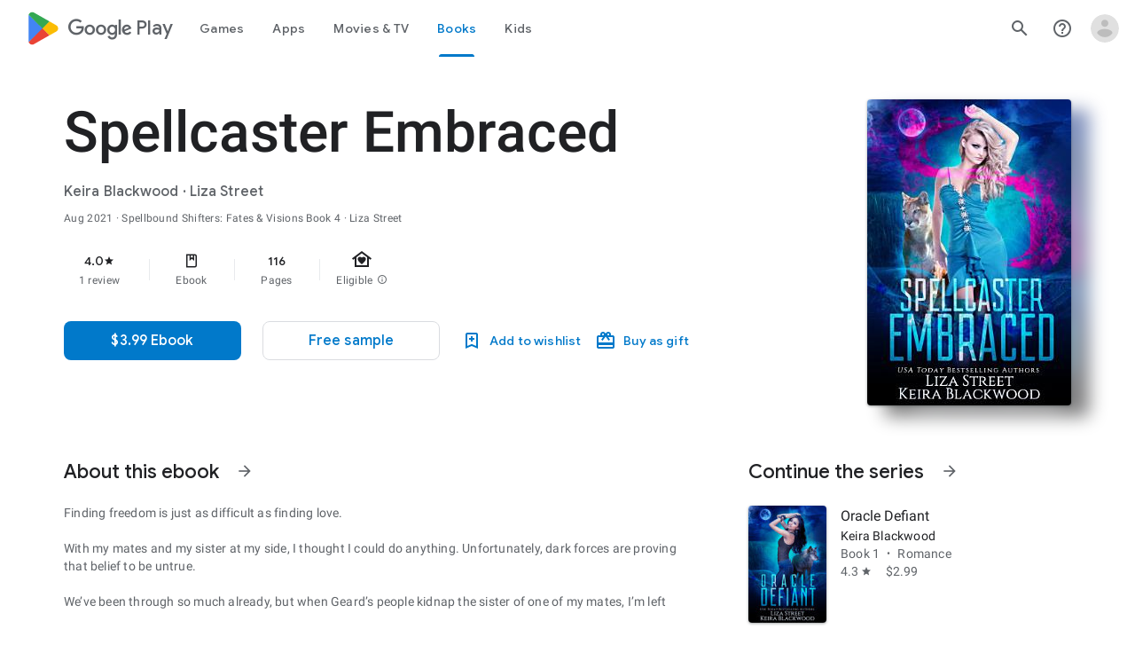

--- FILE ---
content_type: text/plain; charset=utf-8
request_url: https://play.google.com/play/log?format=json&authuser&proto_v2=true
body_size: -435
content:
["900000","1769694203722"]

--- FILE ---
content_type: text/javascript; charset=UTF-8
request_url: https://www.gstatic.com/_/boq-play/_/js/k=boq-play.PlayStoreUi.en_US.waFTDvehd-Y.2021.O/ck=boq-play.PlayStoreUi.KjEBfbKrSb8.L.B1.O/am=G5Z7gD3vDwAASTDg98R_2BY/d=1/exm=A7fCU,AYHENe,ArluEf,BBI74,BVgquf,BfdUQc,EFQ78c,GkRiKb,IJGqxf,IZT63,IcVnM,JH2zc,JNoxi,JWUKXe,KUM7Z,LCkxpb,LEikZe,LvGhrf,MI6k7c,MdUzUe,MpJwZc,NkbkFd,NwH0H,O1Gjze,O6y8ed,OTA3Ae,PHUIyb,PrPYRd,QIhFr,RMhBfe,RqjULd,RyvaUb,SWD8cc,SdcwHb,SpsfSb,UUJqVe,Uas9Hd,Ulmmrd,V3dDOb,WO9ee,Wpz5Cd,XVMNvd,Z5uLle,ZDZcre,ZU3blf,ZwDk9d,_b,_tp,aW3pY,bKbduc,byfTOb,chfSwc,cmaUsf,dfkSTe,e5qFLc,fI4Vwc,fdeHmf,gychg,hKSk3e,hc6Ubd,indMcf,j9sf1,kjKdXe,lazG7b,lsjVmc,lwddkf,m9oV,mI3LFb,mdR7q,n73qwf,nKuFpb,oEJvKc,p3hmRc,pYCIec,pjICDe,pw70Gc,q0xTif,rIMBJe,rmQtme,rpbmN,sJhETb,sOXFj,soHxf,t1sulf,tBvKNb,tKHFxf,vNKqzc,w9hDv,wW2D8b,wg1P6b,ws9Tlc,xQtZb,xUdipf,ywOR5c,z5Gxfe,zBPctc,zbML3c,zr1jrb/excm=_b,_tp,bookdetailsview/ed=1/wt=2/ujg=1/rs=AB1caFWAh1H1XoxDUsX9uuEUV3cXniPkWg/ee=EVNhjf:pw70Gc;EmZ2Bf:zr1jrb;Hs0fpd:jLUKge;JsbNhc:Xd8iUd;K5nYTd:ZDZcre;LBgRLc:SdcwHb;Me32dd:MEeYgc;NJ1rfe:qTnoBf;NPKaK:SdcwHb;NSEoX:lazG7b;Pjplud:EEDORb;QGR0gd:Mlhmy;Rdd4dc:WXw8B;SNUn3:ZwDk9d;ScI3Yc:e7Hzgb;Uvc8o:VDovNc;YIZmRd:A1yn5d;a56pNe:JEfCwb;cEt90b:ws9Tlc;d0xV3b:KoEHyd;dIoSBb:SpsfSb;dowIGb:ebZ3mb;eBAeSb:zbML3c;iFQyKf:QIhFr;ikbPFc:UfnShf;lOO0Vd:OTA3Ae;nAu0tf:z5Gxfe;oGtAuc:sOXFj;pXdRYb:MdUzUe;qQEoOc:KUM7Z;qafBPd:yDVVkb;qddgKe:xQtZb;sgjhQc:bQAegc;wR5FRb:O1Gjze;wZnI8b:Oh9t6d;xqZiqf:BBI74;yEQyxe:TLjaTd;yxTchf:KUM7Z;zxnPse:GkRiKb/dti=1/m=AZNKze,Hqimld,ib5fMe,CR2XMb,BqI7Ce,mRBsmc,zuzukd,M9XSS,VicNOc,wxpxie,YwV8wf,D2RFXe,C7s1K,o6xa3b,G2gJT,Qf3l6c,Libknb
body_size: -195
content:
"use strict";this.default_PlayStoreUi=this.default_PlayStoreUi||{};(function(_){var window=this;
try{
_.u("AZNKze");
_.yt(_.aLa,class extends _.zt{constructor(a){super(a.Ta)}H(){return"AZNKze"}O(){return!0}hb(){return _.k6d}});_.gt.AZNKze=_.BI;


_.v();
_.u("Hqimld");
_.yt(_.fHa,class extends _.zt{constructor(a){super(a.Ta)}H(){return"Hqimld"}O(){return!0}hb(){return _.W1}});_.gt.Hqimld=_.OE;

_.v();
_.u("ib5fMe");
_.yt(_.lLa,class extends _.zt{constructor(a){super(a.Ta)}H(){return"ib5fMe"}O(){return!0}hb(){return _.y7d}});_.gt.ib5fMe=_.II;
_.v();
_.u("CR2XMb");
_.yt(_.kHa,class extends _.zt{constructor(a){super(a.Ta)}H(){return"CR2XMb"}O(){return!0}hb(){return _.j2}});_.gt.CR2XMb=_.RE;
_.v();
_.u("BqI7Ce");
_.yt(_.YKa,class extends _.zt{constructor(a){super(a.Ta)}H(){return"BqI7Ce"}O(){return!0}hb(){return _.M9}});_.gt.BqI7Ce=_.zI;
_.v();
_.u("mRBsmc");
_.yt(_.$Ka,class extends _.zt{constructor(a){super(a.Ta)}H(){return"mRBsmc"}O(){return!0}hb(){return _.N9}});_.gt.mRBsmc=_.AI;
_.v();
_.u("zuzukd");
_.yt(_.mLa,class extends _.zt{constructor(a){super(a.Ta)}H(){return"zuzukd"}O(){return!0}hb(){return _.U9}});_.gt.zuzukd=_.LI;
_.v();
_.u("M9XSS");
_.yt(_.hLa,class extends _.zt{constructor(a){super(a.Ta)}H(){return"M9XSS"}O(){return!0}hb(){return _.P9}});_.gt.M9XSS=_.HI;



_.v();
_.u("VicNOc");
_.yt(_.iLa,class extends _.zt{constructor(a){super(a.Ta)}H(){return"VicNOc"}O(){return!0}hb(){return _.p6d}});_.gt.VicNOc=_.Y6a;



_.v();
_.u("wxpxie");
_.yt(_.rHa,class extends _.zt{constructor(a){super(a.Ta)}H(){return"wxpxie"}O(){return!0}hb(){return _.O2}});_.gt.wxpxie=_.kF;
_.v();
_.u("YwV8wf");
_.yt(_.oLa,class extends _.zt{constructor(a){super(a.Ta)}H(){return"YwV8wf"}O(){return!0}hb(){return _.T9}});_.gt.YwV8wf=_.NI;
_.v();
_.u("D2RFXe");
_.yt(_.pLa,class extends _.zt{constructor(a){super(a.Ta)}H(){return"D2RFXe"}O(){return!0}hb(){return _.V9}});_.gt.D2RFXe=_.OI;
_.v();
_.u("C7s1K");
_.yt(_.AHa,class extends _.zt{constructor(a){super(a.Ta)}H(){return"C7s1K"}O(){return!0}hb(){return _.S2}});_.gt.C7s1K=_.vF;
_.v();
_.u("o6xa3b");
_.yt(_.GHa,class extends _.zt{constructor(a){super(a.Ta)}H(){return"o6xa3b"}O(){return!0}hb(){return _.ZZc}});_.gt.o6xa3b=_.d_a;
_.v();
_.u("G2gJT");
_.yt(_.nFa,class extends _.zt{constructor(a){super(a.Ta)}H(){return"G2gJT"}O(){return!0}hb(){return _.t6}});_.gt.G2gJT=_.kD;
_.v();
_.u("Qf3l6c");
_.yt(_.QHa,class extends _.zt{constructor(a){super(a.Ta)}H(){return"Qf3l6c"}O(){return!0}hb(){return _.a3}});_.gt.Qf3l6c=_.BF;
_.v();
_.u("Libknb");
_.yt(_.qLa,class extends _.zt{constructor(a){super(a.Ta)}H(){return"Libknb"}O(){return!0}hb(){return _.k8d}});_.gt.Libknb=_.PI;
_.v();
}catch(e){_._DumpException(e)}
}).call(this,this.default_PlayStoreUi);
// Google Inc.


--- FILE ---
content_type: text/javascript; charset=UTF-8
request_url: https://www.gstatic.com/_/boq-play/_/js/k=boq-play.PlayStoreUi.en_US.waFTDvehd-Y.2021.O/ck=boq-play.PlayStoreUi.KjEBfbKrSb8.L.B1.O/am=G5Z7gD3vDwAASTDg98R_2BY/d=1/exm=A7fCU,ArluEf,BBI74,BVgquf,BfdUQc,EFQ78c,GkRiKb,IJGqxf,IZT63,IcVnM,JH2zc,JNoxi,JWUKXe,KUM7Z,LCkxpb,LEikZe,LvGhrf,MI6k7c,MdUzUe,MpJwZc,NkbkFd,NwH0H,O1Gjze,O6y8ed,OTA3Ae,PHUIyb,PrPYRd,QIhFr,RMhBfe,RqjULd,RyvaUb,SWD8cc,SdcwHb,SpsfSb,UUJqVe,Uas9Hd,Ulmmrd,V3dDOb,WO9ee,Wpz5Cd,XVMNvd,Z5uLle,ZDZcre,ZU3blf,ZwDk9d,_b,_tp,aW3pY,bKbduc,byfTOb,chfSwc,cmaUsf,dfkSTe,e5qFLc,fI4Vwc,fdeHmf,gychg,hKSk3e,hc6Ubd,indMcf,j9sf1,kjKdXe,lazG7b,lsjVmc,lwddkf,m9oV,mI3LFb,mdR7q,n73qwf,nKuFpb,oEJvKc,p3hmRc,pYCIec,pjICDe,pw70Gc,rIMBJe,rmQtme,rpbmN,sJhETb,soHxf,t1sulf,tBvKNb,tKHFxf,vNKqzc,w9hDv,wW2D8b,wg1P6b,ws9Tlc,xQtZb,xUdipf,ywOR5c,z5Gxfe,zBPctc,zbML3c,zr1jrb/excm=_b,_tp,bookdetailsview/ed=1/wt=2/ujg=1/rs=AB1caFWAh1H1XoxDUsX9uuEUV3cXniPkWg/ee=EVNhjf:pw70Gc;EmZ2Bf:zr1jrb;Hs0fpd:jLUKge;JsbNhc:Xd8iUd;K5nYTd:ZDZcre;LBgRLc:SdcwHb;Me32dd:MEeYgc;NJ1rfe:qTnoBf;NPKaK:SdcwHb;NSEoX:lazG7b;Pjplud:EEDORb;QGR0gd:Mlhmy;Rdd4dc:WXw8B;SNUn3:ZwDk9d;ScI3Yc:e7Hzgb;Uvc8o:VDovNc;YIZmRd:A1yn5d;a56pNe:JEfCwb;cEt90b:ws9Tlc;d0xV3b:KoEHyd;dIoSBb:SpsfSb;dowIGb:ebZ3mb;eBAeSb:zbML3c;iFQyKf:QIhFr;ikbPFc:UfnShf;lOO0Vd:OTA3Ae;nAu0tf:z5Gxfe;oGtAuc:sOXFj;pXdRYb:MdUzUe;qQEoOc:KUM7Z;qafBPd:yDVVkb;qddgKe:xQtZb;sgjhQc:bQAegc;wR5FRb:O1Gjze;wZnI8b:Oh9t6d;xqZiqf:BBI74;yEQyxe:TLjaTd;yxTchf:KUM7Z;zxnPse:GkRiKb/dti=1/m=sOXFj,q0xTif,AYHENe
body_size: 44196
content:
"use strict";this.default_PlayStoreUi=this.default_PlayStoreUi||{};(function(_){var window=this;
try{
_.yV=function(a){return"Rated "+a+" stars out of five stars"};
var f_b,i_b;_.h_b=function(a,b){b!=null&&b.O()>0&&(a.open("div","mzPddd"),a.ha(f_b||(f_b=["class","pf5lIe"])),a.W(),a.U("wb5Mjc"),_.g_b(a,b.O(),"L0jl5e bUWb7c","vQHuPe bUWb7c",b.H()),a.V(),a.close())};
_.g_b=function(a,b,c,d,e){var f=Math.floor(b);a.open("div","D5jpjf");a.ha(i_b||(i_b=["role","img"]));a.ma("aria-label",_.yV(e??""+b));a.W();e=b-f;f=Math.max(0,Math.ceil(f));for(let g=0;g<f;g++)a.open("div","CPcfF"),a.ma("class",d),a.W(),a.close();e>0&&(a.open("div","j3pqac"),a.ma("class",c+" cm4lTe"),a.W(),a.va("div","UZExhf"),a.ma("class",d+" D3FNOd"),a.ma("style","width: "+_.Aq(e*100)+"%"),a.W(),a.close(),a.close());b=Math.max(0,Math.ceil(5-Math.ceil(b)));for(d=0;d<b;d++)a.open("div","pai7xd"),
a.ma("class",c),a.W(),a.close();a.Da()};
_.zV=class extends _.x{constructor(a){super(a)}ka(){return _.H(this,_.Wv,2)}Ba(){return _.H(this,_.Wv,3)}qa(){return _.H(this,_.Wv,4)}O(){return _.H(this,_.Wv,5)}H(){return _.H(this,_.Wv,6)}};
var y2b,z2b;_.PW=function(a,b){b=b||{};_.OW(a,_.hq({Ea:y2b(b)},b))};_.RW=function(a,b){_.QW(a,_.hq({Ea:y2b(b)},b))};y2b=function(a){a=a||{};const b=a.mh,c=a.Mi,d=a.Ze;a=a.iA;let e;e=_.SW();e=e+" "+(b!=null?b:a?"cKScvc":"IfEcue")+" "+(c!=null?c:"HPiPcc");return e+" "+(d??"")};_.OW=function(a,b){b=b||{};const c=b.content;a.open("button","J4hqjc");z2b(a,b);a.W();a.print(c??"");a.Da()};
_.QW=function(a,b){const c=b.href,d=b.target,e=b.content;a.open("a","BDhSBd");z2b(a,b);a.ma("href",_.yq(c));d&&a.ma("target",d);a.W();a.print(e??"");a.Da()};
z2b=function(a,b){b=b||{};const c=b.Ea,d=b.Bg,e=b.Of,f=b.ariaLabel,g=b.jscontroller,h=b.jsaction,k=b.jsname,m=b.jsmodel,n=b.jslog,q=b.id,t=b.attributes,w=b.hidden,y=b.disabled;b=b.autofocus;f&&a.ma("aria-label",f);a.ma("class",(c?c:"")+(e!=null?" id-track-click":"")+(y?" hf6Ybc":""));e!=null&&a.ma("data-uitype",""+e);d&&a.ma("title",d);y||(g&&a.ma("jscontroller",g),h&&a.ma("jsaction",h),m&&a.ma("jsmodel",m));k&&a.ma("jsname",k);n&&a.ma("jslog",n);q&&a.ma("id",q);_.kN(t)&&_.iN(a,_.fN(t));w&&a.ma("style",
"display: none;");y&&a.ma("disabled","");b&&a.ma("autofocus","")};_.TW=function(){return _.SW()+" nMZKrb"};_.SW=function(){return"LkLjZd ScJHi"};
_.B2b=function(a,b,c,d,e){a.open("a","rnNmqe");e&&a.ma("jsname",e);_.iN(a,_.fN(c??""));_.A2b(a,d);a.W();a.print(b??"");a.Da()};_.A2b=function(a,b){a.ma("class","hrTbp "+(b??""))};_.UW=function(a,b,c){a.open("div","VzExhe");a.ma("class","JHTxhe IQ1z0d"+(c?" YjpPef":""));a.W();a.print(b);a.Da()};
_.RX=function(a,b,c,d,e){a.open("i","iMso6");a.ma("class",_.Bq(["quRWN-Bz112c","google-symbols","notranslate",d]));c?(a.ma("role","button"),a.ma("tabindex","0")):a.ma("aria-hidden","true");_.iN(a,_.fN(e??""));a.W();a.print(b);a.Da()};
_.hzc=function(a,b,c,d,e,f){a=_.Hp(a);b&&(a=_.Bp(a,"merchData",b));c&&(a=_.Bp(a,"targetId",c));d&&(a=_.Bp(a,"playCountry",d));e&&(a=_.Bp(a,"hl",e));f&&(a=_.Bp(a,"clientTime",f));b=_.Ap(a.O.toString());a=_.sp(a,b,!0);return a.toString()};
_.k0=function(a,b){a=_.yq(_.hzc(""+a.MG+b,a.jK??null,a.kK??null,a.hK??null,a.iK??null,a.gK??null));return(0,_.dq)(a)};
_.l1=function(a){const b=Number(a);return Number.isSafeInteger(b)?b:String(a)};_.m1=function(a){if(a==null)return null;const b=Number(a);return Number.isSafeInteger(b)?b:String(a)};
var uSc;_.W1=function(a,b,c){uSc(c,a,b.Ca,b.Aa,b.ac,b.Ze)};uSc=function(a,b,c,d,e,f){_.dV(b,{Aa:d,body:_.Z(g=>{g.U("bQrPSe");_.nq("Ua")(g,{Ca:c,ac:e,Ze:f},a);g.V()})})};_.W1.Ha=_.N;
var vSc=function(a,b){const c=b.ac;b=b.Ze;a.open("cancel-preorder","cvLmC");a.W();const d=_.Z(f=>{f.text(_.Fk("Cancel Pre-order"))}),e=_.hN(f=>{f.ma("jslog","38004; 1:235|"+_.DU(c.H())+"; track:click,impression")});a.U("U1aXnd");_.PW(a,{content:d,mh:"cKScvc",Ze:b,jsmodel:"oLam8c",jscontroller:"Zl6hac",jsaction:"click:E7UDBd",attributes:e});a.V();a.Da()};_.R("Ua","",0,vSc);vSc.Ha=_.N;
var xSc=function(a,b,c){const d=b.Ca;b=b.ac;a.open("div","ncMUYc");a.ha(wSc||(wSc=["jsaction","JIbuQc:E7UDBd"]));a.ma("jscontroller","Zl6hac");a.ma("jsmodel","oLam8c");a.ma("jslog","38004; 1:235|"+_.DU(b.H())+"; track:click,impression");a.W();b=_.Z(e=>{e.text(_.Fk("Cancel Pre-order"))});a.U("C3eZRe");_.HU(c,a,b,void 0,void 0,_.gWb({Dd:d.O()},c),void 0,void 0,void 0,void 0,!0);a.V();a.Da()};_.R("Ua","",1,xSc);xSc.Ha=_.N;var wSc;
_.h2=function(a){return _.H(a,_.Ov,3)};
var sTc=class extends _.oN{vd(){return this.data.ariaLabel}Bq(){return this.data.ariaLabelledBy}H(){let a=this.data.ae;return a===void 0?!1:a}O(){let a=this.data.Uh;return a===void 0?!1:a}Wp(){let a=this.data.Pc;return a===void 0?!1:a}He(){return this.data.attributes}},tTc,uTc,vTc,wTc,xTc,yTc,zTc,ATc,BTc,CTc,DTc,ETc,FTc,GTc,HTc=function(a,b){const c=b.ariaLabel,d=b.ariaLabelledBy,e=b.jsname,f=b.Ea;var g=b.ae;g=g===void 0?!1:g;var h=b.Uh;h=h===void 0?!1:h;const k=b.Oe;var m=b.Md;m=m===void 0?!1:m;
var n=b.Pc;n=n===void 0?!1:n;const q=b.attributes;b=b.Q7;a.open("button","rviDSd");a.ha(tTc||(tTc="type,button,jsaction,click:cOuCgd; focus:AHmuwe; blur:O22p3e; mousedown:UX7yZ; mouseup:lbsD7e; mouseenter:tfO1Yc; mouseleave:JywGue; touchstart:p6p2H; touchmove:FwuNnf; touchend:yfqBxc; touchcancel:JMtRjd; contextmenu:mg9Pef;,role,switch".split(",")));a.ma("class","VfPpkd-scr2fc "+(h?"VfPpkd-scr2fc-OWXEXe-gk6SMd":"VfPpkd-scr2fc-OWXEXe-uqeOfd")+(f?" "+f:""));e&&a.ma("jsname",e);a.ma("jscontroller","yRgwZe");
k&&_.eN(a);m&&_.cN(a);n&&_.dN(a);_.kN(q)&&_.iN(a,_.fN(q));a.ma("aria-checked",""+(h??!1));c&&a.ma("aria-label",c);d&&a.ma("aria-labelledby",d);g&&a.ma("disabled","");a.W();a.va("div","mf57Xb");a.ha(uTc||(uTc=["class","VfPpkd-l6JLsf"]));a.W();a.close();a.va("div","Z2vypb");a.ha(vTc||(vTc=["class","VfPpkd-uMhiad-u014N"]));a.W();a.va("div","au42fb");a.ha(wTc||(wTc=["class","VfPpkd-uMhiad"]));a.W();a.va("div","iI3c8b");a.ha(xTc||(xTc=["class","VfPpkd-VRSVNe"]));a.W();a.U("IBNT5d");_.uN(a);a.V();a.close();
a.va("div","JAYbGc");a.ha(yTc||(yTc=["jsname","ksKsZd","class","VfPpkd-Qsb3yd"]));a.W();a.close();a.va("div","qYOvVb");a.ha(zTc||(zTc=["class","VfPpkd-lw9akd"]));a.W();a.va("svg","Vu4plb");a.ha(ATc||(ATc=["class","VfPpkd-pafCAf VfPpkd-pafCAf-OWXEXe-IT5dJd","viewBox","0 0 24 24"]));a.W();a.va("path","xar8Ee");a.ha(BTc||(BTc=["d","M19.69,5.23L8.96,15.96l-4.23-4.23L2.96,13.5l6,6L21.46,7L19.69,5.23z"]));a.W();a.close();a.close();a.va("svg","QkSSEf");a.ha(CTc||(CTc=["class","VfPpkd-pafCAf VfPpkd-pafCAf-OWXEXe-Xhs9z",
"viewBox","0 0 24 24"]));a.W();a.va("path","gwoVbe");a.ha(DTc||(DTc=["d","M20 13H4v-2h16v2z"]));a.W();a.close();a.close();a.close();a.close();a.close();a.va("span","ICEo9");a.ha(ETc||(ETc=["class","VfPpkd-DVBDLb-LhBDec-sM5MNb"]));a.W();a.va("div","eDa7ae");a.ha(FTc||(FTc=["class","VfPpkd-DVBDLb-LhBDec"]));a.W();a.close();a.close();a.va("input","ZbFAc");a.ha(GTc||(GTc="jsname YPqjbf type hidden aria-hidden true".split(" ")));g&&a.ma("disabled","");h&&a.ma("checked","");_.kN(b)&&_.iN(a,_.fN(b));a.W();
a.close();a.Da()},ITc=function(a,b,c,d){c=c={ariaLabel:"Family Library Sharing Toggle",ariaLabelledBy:void 0,Ea:"LXctle pBHsAc fKG8ve",jsname:"UsVyAb",ae:!1,Uh:c===void 0?!1:c,Oe:void 0,Md:!1,Pc:!1,attributes:void 0,Q7:d};b.oc(sTc,"rviDSd","button",c,a,HTc)};var KTc,LTc;_.j2=function(a,b,c){var d=b.Aa;const e=b.Ca,f=b.tj;b=b.Xe;a.U("TH8Ut");_.JTc(c,a,e.Ka(),_.nj(e,1),f,b,e,d);a.V()};_.j2.Ha=_.N;_.JTc=function(a,b,c,d,e,f,g,h){if(d&&e.H()===1&&f.Wd()){const k=f.Wd().H();k&&(_.jj(k,3)||k.H()===4)&&(_.kN(h)?(d=_.Z(m=>{m.U("MxpE5c");KTc(a,m,k,c);m.V()}),b.U("A0Zweb"),_.dV(b,{Ea:"j1J7Vc",Ca:g,Aa:h,body:d})):(b.U("tmn5ne"),KTc(a,b,k,c)),b.V())}};
KTc=function(a,b,c,d){b.open("div","KZoEV");b.ha(LTc||(LTc="class X7dYee jsaction JIbuQc:QLpgpc;gNjHce:iJBMvd;zT3kce:t6g5fb;n6hdpb:tbDJ9d; jsname yKgULe".split(" ")));b.ma("jscontroller","esW0F");b.ma("jsmodel","CiNBJf");b.ma("jsdata",_.Us(d));b.W();b.U("ofBuXb");_.rN(b,"family_home",void 0,void 0,void 0,"U1pfve");b.V();b.text(_.Fk("Family Library"));d=_.hN(e=>{_.iN(e,_.fN(""))});b.U("vkVWnc");ITc(a,b,c.H()===3||c.H()===4,d);b.V();c=_.hN(e=>{_.iN(e,_.fN(""))});b.U("XjFOmf");_.iub(a,b,"Loading spinner for adding or removing a purchase to the Family Library.",
-6,"aZ2wEe",c,void 0,!1);b.V();b.Da()};
var $Tc,aUc,bUc,cUc,dUc,eUc;_.l2=function(a,b,c,d,e,f){c="KC1dQ Usd1Ac AaN0Dd "+(c?" "+c:"");c="VfPpkd-WsjYwc-OWXEXe-INsAgc"+(c?" "+c:"");a.open("div","tuq2nd");a.ma("class","VfPpkd-WsjYwc"+(c?" "+c:""));d&&a.ma("jsname",d);_.kN(e)&&_.iN(a,_.fN(e));a.W();f?(a.open("div","MX5yl"),a.ha($Tc||($Tc=["class","VfPpkd-aGsRMb"])),a.W(),a.print(b),a.close(),a.open("div","Bfaxyc"),a.ha(aUc||(aUc=["class","VfPpkd-Xgjsme-LhBDec"])),a.W(),a.close()):a.print(b);a.U("a6aSDd");_.uN(a);a.V();a.Da()};
_.fUc=function(a,b,c){c="diniL"+(c?" "+c:"");a.open("section","Qr4p8");a.ma("class","VfPpkd-gBNGNe"+(c?" "+c:""));a.W();_.kN(b)&&a.print(b);a.Da()};
_.gUc=function(a,b,c,d){a.open("div","rAqVB");a.ha(dUc||(dUc=["tabindex","0"]));a.ma("class","VfPpkd-EScbFb-JIbuQc"+(c?" "+c:""));a.ma("role","button");_.kN(d)&&_.iN(a,_.fN(d));a.ma("jscontroller","tKHFxf");a.ma("jsaction","click:cOuCgd; mousedown:UX7yZ; mouseup:lbsD7e; mouseenter:tfO1Yc; mouseleave:JywGue; touchstart:p6p2H; touchmove:FwuNnf; touchend:yfqBxc; touchcancel:JMtRjd; focus:AHmuwe; blur:O22p3e; contextmenu:mg9Pef;");a.W();a.print(b);a.open("div","oNdC2c");a.ha(eUc||(eUc=["class","VfPpkd-FJ5hab"]));
a.W();a.close();a.Da()};
_.m2=function(a,b,c,d,e,f){a.open("div","rCD2yf");a.ha(bUc||(bUc=["jsaction","click:cOuCgd; mousedown:UX7yZ; mouseup:lbsD7e; mouseenter:tfO1Yc; mouseleave:JywGue; touchstart:p6p2H; touchmove:FwuNnf; touchend:yfqBxc; touchcancel:JMtRjd; focus:AHmuwe; blur:O22p3e; contextmenu:mg9Pef;"]));a.ma("class","VfPpkd-EScbFb-JIbuQc"+(e?" "+e:""));a.ma("jscontroller","tKHFxf");a.W();a.va("a","aEzVxf");a.ma("class","Si6A0c"+(f?" "+f:""));_.kN(c)&&a.ma("href",_.yq(c));_.kN(d)&&_.iN(a,_.fN(d));a.W();a.print(b);a.close();
a.open("div","LQ8tDc");a.ha(cUc||(cUc=["class","VfPpkd-FJ5hab"]));a.W();a.close();a.Da()};
var AUc,BUc,CUc,DUc,EUc,FUc,IUc,HUc,JUc,KUc;
_.n2=function(a,b,c,d,e,f,g,h,k,m,n){h=h===void 0?!1:h;n=n===void 0?!1:n;b.open("div","k0ZYFd");b.ha(AUc||(AUc=["class","tU8Y5c"]));b.W();b.va("div","L21Az");m&&b.ma("class","P9KVBf");b.W();b.va("div","al6JId");b.ha(BUc||(BUc=["class","dzkqwc"]));_.iN(b,_.fN(""));b.W();m="wkMJlb "+(h?"DAXFJc":"YWi3ub");b.va("div","SmtE1c");b.ma("class",m);b.W();_.kN()&&(b.open("div","iR9EDd"),b.ha(CUc||(CUc=["class","smjjUc"])),b.W(),b.print(void 0),b.close());b.print(c);b.close();b.close();b.close();b.va("div","ADAmze");
b.ma("class",m);b.W();_.kN(f)&&(b.open("div","gJ9J0c"),b.ha(DUc||(DUc=["class","F0CGId"])),_.iN(b,_.fN("")),b.W(),b.print(f),b.close());b.open("div","lcF2z");b.ha(EUc||(EUc=["class","nRgZne"]));_.iN(b,_.fN(""));b.W();b.va("div","bRAXRd");b.ma("class",k?"qZmL0":"srfs5");_.iN(b,_.fN(""));b.W();b.print(d);_.kN(g)&&(b.open("div","ygMIQ"),b.ha(FUc||(FUc=["class","atOvg"])),_.iN(b,_.fN("")),b.W(),b.print(g),b.close());b.close();n?(b.U("qabcwd"),b.oc(_.GUc,"aNhcT","div",{Uda:e,cha:h,mga:k},a,HUc)):(b.U("aue77b"),
b.open("div","F5FTic"),b.ma("class",k?"o45e4d":"srfs5"),b.W(),b.print(e),b.Da());b.V();_.kN(g)&&(b.open("div","yPviIc"),b.ha(IUc||(IUc=["class","OaCuEc"])),_.iN(b,_.fN("")),b.W(),b.print(g),b.close());b.close();_.kN()&&(b.open("div","ojrPGf"),_.iN(b,_.fN("")),b.W(),b.print(void 0),b.close());b.close();b.Da()};
HUc=function(a,b){const c=this.H,d=this.O,e=b.Uda,f=b.cha;b=b.mga;a.open("div","aNhcT");a.ha(JUc||(JUc=["jsaction","rcuQ6b:fyoFsc"]));a.ma("class",(b?"o45e4d":"srfs5")+(c?" Zmm8o":"")+(d?" owletd "+(f?"tc8wJ":"DDv5Bb"):""));_.iN(a,_.fN(""));a.ma("jscontroller","meQsc");a.W();a.va("div","TkAyk");a.ha(KUc||(KUc=["jsname","Ie9sOb"]));a.W();a.print(e);a.close();a.Da()};_.GUc=class extends _.oN{constructor(){super();this.O=this.H=!1}};
var RXc=function(a){return _.pVc(a.Dd,a.Lg)};var SXc=function(a,b,c){_.nq("yb")(a,b,c)},UXc=function(a,b,c){const d=b.Af;b=b.re;a.open("div","FpCdlc");a.ha(TXc||(TXc="class{FM7w{jsaction{sG2nqb:oXhYAe{jslog{174271; 1:6078;track:click,impression;".split("{")));a.ma("jscontroller","PIXRjd");_.iN(a,_.fN(""));a.W();const e=(new Map).set(1,"phone_android").set(2,"tablet_android").set(3,"watch").set(4,"laptop").set(5,"tv").set(6,"directions_car_filled"),f=(new Map).set(1,"Phone").set(2,"Tablet").set(3,"Watch").set(4,"Chromebook").set(5,"TV").set(6,
"Car");a.U("LuVTAc");_.J2(c,a,_.B2(_.A2(new _.C2,_.y2(new _.HF,(b.Or()?.Kr()).map(g=>_.D2(_.v2("formFactor_"+g).Gd(d===g).qc(f.get(g)),e.get(g))))),2));a.V();a.Da()};_.R("yb","",0,UXc);UXc.Ha=_.N;
var TXc,VXc=function(a,b,c,d,e,f){c===7?(b=b.Or()?.Kr(),(((b==null?void 0:_.DVb(b,f??null))??null)>=0||d)&&a.print(e)):c!==7&&a.print(e)},WXc=function(a,b,c,d,e,f,g,h){const k=d.Or()?.Kr();if(f===7&&k&&k.length>0&&!g)b.U("cCrpsd"),h(b,{M0:c.Cf().filter(m=>_.zU(k,_.mj(m,17))).map(m=>_.mj(m,17)).length},a),b.V();else if(f!==7||g)b.U("mFdUDe"),h(b,{M0:e},a),b.V()};var XXc;_.O2=function(a,b,c){XXc(c,a,b.Ca,b.Aa,b.OC,b.re,b.Lg)};XXc=function(a,b,c,d,e,f,g){const h=_.jj(c,13),k=_.mj(c,6),m=f??new _.uw,n=e??new _.YE,q=c.Ka().O(),t=!(h||!k);e=_.hN(w=>{_.iN(w,_.fN(""))});_.dV(b,{Ca:c,Aa:d,attributes:e,body:_.Z(w=>{w.U("QutZZd");WXc(a,w,n,m,n.Cf().length,q,t,_.JT(_.IT(YXc),{Lg:g??null,Af:k,Sm:_.jj(c,2),OC:n,Dd:q,re:m,Iea:!(!h||!k),ifa:!(!_.mj(c,12)||!_.N2(m)),g8:_.nj(c,15),Qba:t}));w.V()})})};_.O2.Ha=_.N;
var YXc=function(a,b,c){ZXc(c,a,b.Dd,b.OC,b.M0,b.re,b.ifa,b.Lg,b.Af,b.Sm,b.Iea,b.g8,b.Qba)},ZXc=function(a,b,c,d,e,f,g,h,k,m,n,q,t){const w=q===void 0?!1:q,y=t===void 0?!1:t;e>0&&(q=_.Z(z=>{z.text(_.Fk("My reviews"))}),t=_.Z(z=>{n&&(z.U("ECFRuc"),SXc(z,{Af:k,re:f},a),z.V());const E=_.Z(B=>{B.open("div","Hwz1Id");B.ma("class",(w?"":" h3V8eb")+(m?" viPire":""));B.W();B.U("sA5mqd");_.QXc(a,B,d.Cf()[d.Cf().length-1],f,c,!0,void 0,!1,!0,w);B.V();B.close();if(!w){B.open("div","cjxg2c");m&&B.ma("class",
"viPire");B.ma("jscontroller","rmQtme");B.ma("jsaction",(g?"rcuQ6b:IsO7Eb;":"")+"JIbuQc:nL5Qf");B.W();const F=_.hN(K=>{_.nq("zb")(K,null,a)});B.U("el3lje");_.LU(a,B,"Edit your review",void 0,_.hWb({Dd:c},a),void 0,"jiLaCd",F);B.V();B.close()}});z.U("jgcFwc");VXc(z,f,c,y,E,k);z.V()}),b.U("BqH21c"),_.k2(b,{title:q,FJ:!0,vK:!1,Sm:m,aI:w?"aZlsBf":"",content:t},a),b.V());q=f.Or()?.Kr();if(e=_.N2(f)&&e===0)e=n,e||(e=f.Or()?.Kr(),e=((e==null?void 0:_.DVb(e,k??null))??null)>=0&&q&&q.length>0),e=e||c!==7;
e&&(e=_.Z(z=>{z.U("ywyfod");_.jN(z,RXc,{Dd:c,Lg:h},a);z.V()}),q=_.Z(z=>{c===7?z.text(_.Fk("Tell others what you think.")):z.text(_.Fk("Tell us what you think."))}),t=_.Z(z=>{n&&(z.U("Jd2HLc"),SXc(z,{Af:k,re:f},a),z.V());const E=_.Z(B=>{B.U("baC6Md");$Xc(a,B,c,m,g,w);B.V()});z.U("bTv9Tb");VXc(z,f,c,y,E,k);z.V()}),b.U("eqMAnd"),_.k2(b,{title:e,oo:q,FJ:!0,content:t,Sm:m},a),b.V())};YXc.Ha=_.N;
var $Xc=function(a,b,c,d,e,f){b.open("div","XCSa2e");b.ha(aYc||(aYc=["jsname","f8xRyc"]));b.ma("class",(f?"zh7TGb":"H6372c")+(d?" viPire":""));b.ma("jscontroller","rmQtme");b.ma("jsaction",(e?"rcuQ6b:IsO7Eb;":"")+"sFT4ie:lJ7D6e");b.W();b.va("div","eioFZe");b.ha(bYc||(bYc=["class","WsVJrc"]));b.W();d=_.hN(g=>{_.nq("Bb")(g,null,a)});b.U("ztTzs");_.fVc(a,b,_.PUc({Dd:c},a),void 0,void 0,void 0,"qeidne",d);b.V();b.close();b.va("div","fKTZxb");b.ha(cYc||(cYc=["jsaction","JIbuQc:LOFk8e"]));b.ma("class",
f?"NThy2d":"bkJP6e");b.W();d=_.hN(g=>{_.nq("Ab")(g,null,a)});b.U("fRlave");_.HU(a,b,"Write a review",void 0,void 0,_.gWb({Dd:c},a),"yBTe3",d,void 0,f,void 0,!0);b.V();b.close();b.Da()},aYc,bYc,cYc,dYc=function(a){a.ma("jslog","37960; 1:206; track:click")};_.R("Ab","",0,dYc);dYc.Ha=_.Sp;
var iYc=function(a,b,c){const d=b.Af;b=b.re;a.open("div","w7XWQc");a.ha(hYc||(hYc="class{FM7w{jsaction{sG2nqb:oXhYAe;rcuQ6b:kzbIHe{jslog{174271; 1:6078;track:click,impression;".split("{")));a.ma("jscontroller","PIXRjd");_.iN(a,_.fN(""));a.W();const e=(new Map).set(1,"phone_android").set(2,"tablet_android").set(3,"watch").set(4,"laptop").set(5,"tv").set(6,"directions_car_filled").set(8,"head_mounted_device"),f=(new Map).set(1,"Phone").set(2,"Tablet").set(3,"Watch").set(4,"Chromebook").set(5,"TV").set(6,
"Car").set(8,"XR headset");a.U("VOjDv");_.J2(c,a,_.B2(_.A2(new _.C2,_.y2(new _.HF,(b.Or()?.Kr()).map(g=>_.D2(_.v2("formFactor_"+g).Gd(d===g).qc(f.get(g)),e.get(g))))),2));a.V();a.Da()};_.R("yb","",1,iYc);iYc.Ha=_.N;var hYc;
var OZc,PZc,RZc;_.R2=function(a,b,c){a.open("div","toWBoe");a.ma("class","wVqUob");a.W();a.va("div","j1645");a.ha(OZc||(OZc=["class","ClM7O"]));a.W();a.print(b);a.close();a.open("div","qqtU4");a.ha(PZc||(PZc=["class","g1rdde"]));a.W();a.print(c);a.close();a.Da()};
RZc=function(a,b){b=b||{};const c=b.KI;if(c!=null){b=_.Z(e=>{e.open("span","eRCh7b");e.ha(QZc||(QZc=["itemprop","contentRating"]));e.W();e.U("Ma33Oe");_.VW(e,c.lb());e.V();e.close()});const d=_.Z(e=>{e.text(_.Fk("Rating"))});a.Ec("GYrB8b");_.R2(a,b,d);a.Ic()}};_.R("Vb","",0,RZc);RZc.Ha=_.N;var QZc,SZc=function(a){const b=_.Z(d=>{d.U("uuDTAe");_.pWb(d,"B6ueub","m46uhe");d.V()}),c=_.Z(d=>{d.text(_.Fk("Teacher Approved"))});a.Ec("ewzPU");_.R2(a,b,c);a.Ic()};_.R("Wb","",0,SZc);SZc.Ha=_.N;_.TZc=function(){return"Ratings and reviews are verified"};
_.UZc=function(){return"Ratings and reviews aren\u2019t verified"};
var WZc=function(a,b,c){b=b||{};const d=b.KI,e=c.As;if(d!=null){b=_.Z(g=>{_.oA(d)&&e==="BR"&&(g.U("G7Flud"),_.GU(c,g,18,18,void 0,_.oA(d),"fVkJld"),g.V());g.open("span","JHvKkd");g.ha(VZc||(VZc=["itemprop","contentRating"]));g.W();g.U("zjlK3e");_.VW(g,d.lb());g.V();g.close()});const f=_.Z(g=>{g.text(_.Fk("Rating"))});a.Ec("GYrB8b");_.R2(a,b,f);a.Ic()}};_.R("Vb","",1,WZc);WZc.Ha=_.N;var VZc;
var YZc;_.ZZc=function(a,b,c){YZc(c,a,b.Ca,b.Aa,b.re,b.UM)};YZc=function(a,b,c,d,e,f){const g=_.hN(h=>{_.iN(h,_.fN(""))});_.dV(b,{Aa:d,attributes:g,body:_.Z(h=>{f.Cf()&&f.Cf().length>0&&(h.open("div","ctrkGc"),h.ha($Zc||($Zc=["class","nT6z"])),h.W(),h.U("Da0S4e"),_.QXc(a,h,f.Cf()[0],e,c.Ka().O(),void 0,!0),h.V(),h.close())})})};_.ZZc.Ha=_.N;var $Zc;
var b_c=function(a,b,c){const d=b.Af,e=b.Rm;if(e){a.open("div","XsLprd");a.ha(a_c||(a_c="class{QKBJgd{jsaction{sG2nqb:oXhYAe{jslog{174271; 1:6074;track:click,impression;".split("{")));a.ma("jscontroller","qfGEyb");_.iN(a,_.fN(""));a.W();const f=(new Map).set(2,"phone_android").set(3,"tablet_android").set(4,"watch").set(5,"laptop").set(6,"tv").set(7,"directions_car_filled"),g=(new Map).set(2,"Phone").set(3,"Tablet").set(4,"Watch").set(5,"Chromebook").set(6,"TV").set(7,"Car");a.U("x3L2Nb");_.J2(c,a,
_.B2(_.A2(new _.C2,_.y2(new _.HF,[2,4,6,7,5,3].filter(h=>_.zU(_.K2(e),h)).map(h=>_.D2(_.v2("formFactor_"+h).Gd(d===h).qc(g.get(h)),f.get(h))))),2),void 0,void 0,!0);a.V();a.close()}};_.R("Xb","",0,b_c);b_c.Ha=_.N;var a_c;var d_c=function(a,b,c,d,e,f){const g=a.en;if(c!==9&&c!==17||g)b.open("span","VIdSyd"),b.ha(c_c||(c_c=["jsaction","JIbuQc:OvI6Fe"])),e&&b.ma("class",e),b.ma("data-item-type",""+c),b.ma("data-enable-ratings-copy-without-device-context",""+(f??!1)),b.ma("jscontroller","jX6UVc"),b.W(),e=_.Z(h=>{h.U("Z4TvEd");_.FN(h,"info_outline");h.V()}),b.U("aIebve"),_.T_b(a,b,c===7?_.TZc():_.UZc(),void 0,d?"B8vmF":"N8A3ib",e,void 0,void 0,void 0,void 0,void 0,void 0,void 0,void 0,void 0,void 0,""),b.V(),b.close()},
c_c;var e_c;_.S2=function(a,b,c){e_c(c,a,b.Ca,b.Aa,b.Hb,b.Ia,b.ZK,b.qp,b.re,b.Rm)};
e_c=function(a,b,c,d,e,f,g,h,k,m){f=f??new _.DB;const n=f.getItem()?.Ob()?.Nc()?.JR()?.tR(),q=g??new _.YE,t=_.jj(c,10),w=c.Ka().O(),y=_.jj(c,4),z=f.getItem()?.Rd()?f.getItem().Ob().Nc():f?.getItem()?.Qe()?_.Gw(f.getItem()).Nc():f?.getItem()?.Rk()?_.cB(f.getItem()).Nc():f?.getItem()?.Mq()?_.dB(f.getItem()).Nc():f?.getItem()?.Le()?_.Hw(f.getItem()).Nc():h,E=n?.YR()?_.rj(n,1):_.mj(c,5);c=_.hN(B=>{_.iN(B,_.fN(""))});g=_.Z(B=>{if(_.Ph(z?.H()?.H())){const F=_.Z(fa=>{fa.text(_.Fk("Ratings and reviews"))}),
K=_.Z(fa=>{fa.U("Ju9Z9d");fa.U("O1uxkf");d_c(a,fa,w,!0,y?"NHV5Cb":"gy9zre",t);fa.V();fa.V()}),Q=_.Z(fa=>{if(E){fa.U("sGVII");var U={Af:_.Jt(E),Rm:m};_.nq("Xb")(fa,U,a);fa.V()}fa.U("J2MExe");f_c(a,fa,e,q.Cf(),k??new _.uw,w,z,y);fa.V()}),ba=_.Z(fa=>{fa.U("yMxTM");fa.U("kIuuVb");d_c(a,fa,w,!1,y?"ImZn0c":"E3Ryad",t);fa.V();fa.V()});B.U("omj34");_.k2(B,{title:F,oo:K,FJ:!0,vK:q.Cf().length>0,Sm:y,content:Q,dS:ba},a);B.V()}});h=_.kN(e.wn)?"rcuQ6b:fcPvjc;":z?"":"rcuQ6b:kzbIHe;";_.dV(b,{Aa:d,jscontroller:"zBPctc",
jsaction:"hdtuG:OmtWsd;"+h,attributes:c,body:g})};_.S2.Ha=_.N;
var f_c=function(a,b,c,d,e,f,g,h){_.kN(c.wn)&&(b.U("klY34b"),_.ZZc(b,c.wn,a),b.V());b.open("div","fFDe9c");b.ha(g_c||(g_c=["class","Jwxk6d","data-g-id","reviews"]));b.W();b.va("div","uqbycc");b.ma("class","HJV0ef"+(h?" vl3Fyf":""));b.W();b.U("Ul3Ine");h_c(a,b,_.Jt(g),f);b.V();b.close();if(d.length>0){c=Math.max(0,Math.ceil(Math.min(3,d.length)));for(g=0;g<c;g++){const k=g;b.open("div","fok8Q");b.ma("class","EGFGHd"+(h?" vl3Fyf l1VJWc":""));b.W();b.U("X4Z0W");_.QXc(a,b,d[k],e,f);b.V();b.close()}b.open("div",
"se4PY");b.ha(i_c||(i_c=["jsaction","JIbuQc:trigger.hdtuG"]));h&&b.ma("class","vl3Fyf");b.W();d=_.hN(k=>{_.iN(k,_.fN(""))});b.U("hiK5Dc");_.LU(a,b,"See all reviews",void 0,_.hWb({Dd:f},a),void 0,void 0,d);b.V();b.close()}b.close()},g_c,i_c,h_c=function(a,b,c,d){b.open("div","GdJJ1e");b.ha(j_c||(j_c=["class","P4w39d"]));b.W();b.va("div","MSSuT");b.ha(k_c||(k_c=["class","Te9Tpc"]));b.W();b.U("ej30sd");b.open("div","ZRFppf");b.W();if(c.xd()){b.open("div","ngVrqe");b.ha(l_c||(l_c=["class","jILTFe"]));
b.W();b.print(c.xd().H());b.close();b.U("bj0uic");var e=_.PUc({Dd:d},a),f=c.xd(),g=_.nq("Yb")(null,a);f=f===void 0?_.mA(new _.Vv,0):f;b.U("EC6Ffe");e={wx:"deXnLd",Ko:e,mC:g,Mv:void 0,RL:f.H(),Pg:f.O(),uid:void 0,My:"I26one"};b.oc(_.uXc,"qmDTQ","div",e,a,_.vXc);b.V();b.V();b.open("div","X6lbZe");b.ha(m_c||(m_c=["class","EHUI5b"]));b.W();e=_.Ph(c.H().H());g=_.eR(new _.dR("{TOTAL_COUNT_1,plural,=1{1 review}other{{TOTAL_COUNT_2} reviews}}"),{TOTAL_COUNT_1:e,TOTAL_COUNT_2:"\u00010\u0001"});if(!n_c[g]){n_c[g]=
[];f=/\x01\d+\x01/g;let k=0,m=0,n;do n=f.exec(g)||void 0,n_c[g][m]=[_.Fk(g.substring(k,n&&n.index)),n&&n[0]],m+=1,k=f.lastIndex;while(n)}for(var h of n_c[g])switch(h[0]&&b.text(h[0]),h[1]){case "\u00010\u0001":b.print(_.BN(e,"compact_short"))}b.close()}b.Da();b.V();b.U("hmSQDd");b.open("div","miVKp");b.W();h=_.H(c,_.zV,2);c=_.Ph(c.H().H());b.U("Ym7Knc");T2(a,b,c,_.BN(5),d,h?.H());b.V();b.U("qbJZHd");T2(a,b,c,_.BN(4),d,h?.O());b.V();b.U("zxPTFe");T2(a,b,c,_.BN(3),d,h?.qa());b.V();b.U("YV5pDd");T2(a,
b,c,_.BN(2),d,h?.Ba());b.V();b.U("hWJZHe");T2(a,b,c,_.BN(1),d,h?.ka());b.V();b.Da();b.V();b.close();b.Da()},j_c,k_c,l_c,m_c,n_c={},T2=function(a,b,c,d,e,f){const g=f?.O()??"0";b.open("div","mn00ze");b.ha(o_c||(o_c=["class","JzwBgb","role","img"]));var h=b.ma,k=_.Ph(f?.H())??0;k=_.eR(new _.dR("{COUNT,plural,=1{1 review for star rating {LABEL}}other{{LOCALIZED_COUNT} reviews for star rating {LABEL}}}"),{COUNT:k,LABEL:d,LOCALIZED_COUNT:g});h.call(b,"aria-label",k);b.W();b.va("div","UStD9b");b.ha(p_c||
(p_c=["aria-hidden","true","class","Qjdn7d"]));b.W();b.print(d);b.close();b.va("div","kQY2nd");b.ha(q_c||(q_c=["aria-hidden","true","class","RJfYGf"]));b.W();a="RutFAf "+_.nq("Za")({Dd:e},a);b.va("div","Kjcwwc");b.ma("class",a);b.ma("style","width: "+_.Aq(f?_.Ph(f.H())*100/c:0)+"%");b.ma("title",g);b.W();b.close();b.close();b.Da()},o_c,p_c,q_c;
var s_c=function(a,b,c){const d=b.Af,e=b.Rm;if(e){a.open("div","qrKuV");a.ha(r_c||(r_c="class{QKBJgd{jsaction{sG2nqb:oXhYAe{jslog{174271; 1:6074;track:click,impression;".split("{")));a.ma("jscontroller","qfGEyb");_.iN(a,_.fN(""));a.W();const f=(new Map).set(2,"phone_android").set(3,"tablet_android").set(4,"watch").set(5,"laptop").set(6,"tv").set(7,"directions_car_filled").set(9,"head_mounted_device"),g=(new Map).set(2,"Phone").set(3,"Tablet").set(4,"Watch").set(5,"Chromebook").set(6,"TV").set(7,"Car").set(9,
"XR headset");a.U("vg0AWc");_.J2(c,a,_.B2(_.A2(new _.C2,_.y2(new _.HF,[2,4,6,7,5,3,9].filter(h=>_.zU(_.K2(e),h)).map(h=>_.D2(_.v2("formFactor_"+h).Gd(d===h).qc(g.get(h)),f.get(h))))),2));a.V();a.close()}};_.R("Xb","",1,s_c);s_c.Ha=_.N;var r_c;
var M0c,N0c;_.O0c=function(a,b,c,d){a.open("svg","DBy6c");a.ha(M0c||(M0c=["viewBox","0 0 24 24"]));a.ma("class",b);d&&a.ma("width",""+(d??""));c&&a.ma("height",""+(c??""));a.W();a.va("path","g93ibf");a.ha(N0c||(N0c="fill-rule;evenodd;clip-rule;evenodd;d;M17 3H7C5.8965 3 5.01075 3.8955 5.01075 5L5 21L12 18L19 21V5C19 3.8955 18.1045 3 17 3ZM10.4228 14.2L6.74775 10.525L8.2325 9.04025L10.4228 11.2305L15.8573 5.796L17.342 7.28075L10.4228 14.2Z".split(";")));a.W();a.close();a.Da()};var Q0c,S0c,T0c;_.a3=function(a,b,c){return _.nq("nc")(a,b,c)};Q0c=function(a,b,c){const d=b.Ca,e=b.Aa;b=b.ZZ;const f=c.wp;if(b==null||b?.H())a.U("U7Unke"),_.P0c(c,a,d,e,d.H(),f,b?.O()),a.V()};_.R("nc","",0,Q0c);_.a3.Ha=_.N;Q0c.Ha=_.N;
_.P0c=function(a,b,c,d,e,f,g){const h=g===1,k=f?"aThNrd":R0c({Dd:e.O()},a);_.dV(b,{Ca:c,Aa:d,body:_.Z(m=>{m.open("div","GVPgrd");m.ma("jscontroller","indMcf");_.iN(m,_.fN(""));m.ma("jsdata",_.Us(e));m.ma("jsaction","JIbuQc:"+(h?"Rsbfue":"htvI8d"));m.ma("jslog","38005; 1:"+(h?205:204)+"; track:click; mutable:true");m.W();m.open("div","CD369");m.ha(S0c||(S0c=["class","ukROQd"]));m.W();var n="";n=h?n+"Remove from wishlist":n+"Add to wishlist";const q=_.Z(t=>{if(h){var w=_.Z(y=>{y.U("bamUye");_.nq("qc")(y,
{Ea:k},a);y.V()});t.U("heiBy");_.GN(t,w,_.nq("oc")(null,a))}else w=_.Z(y=>{y.U("XEnUUe");_.nq("pc")(y,{Ea:k},a);y.V()}),t.U("OzOCHf"),_.GN(t,w,_.nq("oc")(null,a));t.V()});m.U("hr3mMe");_.LU(a,m,n,n,"LS2TS "+_.hWb({Dd:e.O()},a),void 0,"zF0Oof",void 0,f,q);m.V();m.close();m.open("div","nM5Eqb");m.ha(T0c||(T0c=["class","eLyZDd"]));m.W();m.U("D00Tcd");_.EN(a,m,n,q,"LS2TS",f,void 0,"YMie3c");m.V();m.close();m.close()})})};_.R("oc","",0,function(){return"iCNeVd"});
var U0c=function(a,b){_.JWb(a,b.Ea,24,24)};_.R("pc","",0,U0c);U0c.Ha=_.N;var V0c=function(a,b){_.O0c(a,b.Ea,24,24)};_.R("qc","",0,V0c);V0c.Ha=_.N;var R0c=function(a,b){return _.nq("rc")(a,b)};_.R("rc","",0,function(a){a=a||{};let b="";switch(a.Dd){case 7:b+="XkAcee";break;case 1:case 2:b+="x6Orkf";break;case 9:case 17:b+="rLq5qb";break;default:b+="XkAcee"}return b});
_.g4c=function(){return"focus:AHmuwe; blur:O22p3e; mouseup:GfWc1e; touchend:GfWc1e;"};
var h4c;
_.i4c=function(a,b,c,d,e,f){const g=_.Z(h=>{var k="";k=d?k+"Remove from wishlist":k+"Add to wishlist";const m=_.hN(n=>{n.ma("data-item-id",_.lU(b));d?n.ma("jslog","38006; 1:205; track:click; mutable:true"):n.ma("jslog","38005; 1:204; track:click; mutable:true")});h.U("tH5V8b");_.OW(h,{disabled:f,jscontroller:"q8NYMd",jsmodel:"c7dHKc",ariaLabel:k,jsaction:"rcuQ6b:WYd;"+_.g4c()+(d?"click:nj5Af;":"click:OuTedb;"),content:c,Ea:"Bovvxc "+(d?"MHh0ke":"")+" "+(e??""),attributes:m});h.V()});a.U("HtMa3c");h4c(a,
d,g);a.V()};h4c=function(a,b,c){b?a.open("wishlist-added","AnrCzb"):a.open("wishlist-add","mqIMn");a.W();a.print(c);a.close()};
var j4c,k4c,n4c;_.m4c=function(a,b,c,d,e,f,g){b.U("CXW4L");_.nq("tc")(b,{ix:c,oG:e,aP:f,YO:g},a);b.V();d&&(b.U("iloXcf"),c?(b.U("APIaaf"),b.open("span","j7fbBd"),b.ha(j4c||(j4c=["class","O53zde HWf7Ze"])),b.W(),b.text(_.Fk("Added to Wishlist")),b.Da(),b.V(),b.U("BxG74e"),b.open("span","reRyDb"),b.ha(k4c||(k4c=["class","O53zde WtiUcf"])),b.W(),b.text(_.Fk("Remove")),b.Da()):(b.U("Vuh33e"),_.l4c(b,"O53zde vaqewe")),b.V(),b.V())};
_.l4c=function(a,b){a.open("span","lTVILc");a.ma("class",b?b:"");a.W();a.text(_.Fk("Add to Wishlist"));a.Da()};n4c=function(a,b){const c=b.ix,d=b.oG,e=b.aP;b=b.YO;a.open("span","ZuIQlf");a.ma("class",(d?d:"Gj57vc")+(c?" "+(e?e:"oPgrkf"):" "+(b?b:"d4tZAd")));a.W();a.Da()};_.R("tc","",0,n4c);n4c.Ha=_.N;
_.y3=function(a,b){return"Was "+a+", now reduced to "+b};
_.Gz.prototype.sv=_.r(233,function(){return _.H(this,_.Y,1)});_.C4c=function(a,b,c,d){d?a.ma("jslog","38052; 1:223|"+_.DU(c.H())+"; track:click,impression"):a.ma("jslog","36906; 1:"+(b+"|"+_.DU(c.H()))+"; track:click,impression")};var E4c;_.D4c=function(a,b,c){a.U("qfiA");_.nq("uc")(a,b,c);a.V()};
E4c=function(a,b,c){const d=b.content,e=b.Ea,f=b.itemId,g=b.hi,h=b.Nh,k=b.navigation,m=b.Of,n=b.ac,q=b.Bk,t=b.Bo,w=b.ariaLabel,y=b.Uf,z=b.Li,E=b.rm,B=b.Ls,F=b.small,K=b.big,Q=b.disabled,ba=c.wp,fa=b.Hf,U=b.acquireRequestValidation;b=b.yf;a.U("UB6Thd");_.nq("vc")(a,{content:d,Ea:e,itemId:f,hi:g,Nh:h,navigation:k,Of:m,ac:n,Bk:q,Bo:t,ariaLabel:w,Uf:y,Li:z,disabled:ba||Q,rm:E,Ls:B,small:F,big:K,Hf:fa,acquireRequestValidation:U,yf:b},c);a.V()};_.R("uc","",0,E4c);E4c.Ha=_.N;
var F4c=function(a,b,c){const d=b.content,e=b.Ea,f=b.itemId,g=b.hi,h=b.Nh,k=b.navigation,m=b.Of,n=b.ac,q=b.Bk,t=b.Bo,w=b.ariaLabel,y=b.Li;var z=b.disabled;const E=b.Hf,B=b.acquireRequestValidation,F=b.yf;if(k){z=""+_.p0(c,k,void 0,!0);const K=(0,_.dq)(z);z=_.hN(Q=>{Q.ma("data-item-id",_.lU(f));Q.ma("data-navigation-link",""+K);t&&Q.ma("data-voucher-item-id",_.lU(t));m&&n&&Q.ma("jslog","38052; 1:"+(m+"|"+_.DU(n.H()))+"; track:click,impression")});a.U("Togg6d");_.QW(a,{href:K,content:d,Ea:e,ariaLabel:w,
target:"_blank",jscontroller:"Wpz5Cd",jsaction:"click:WNF3Ed",attributes:z})}else b=_.hN(K=>{K.ma("data-item-id",_.lU(f));t&&K.ma("data-voucher-item-id",_.lU(t));E&&K.ma("data-commerce-context",_.lU(E));g&&K.ma("data-billing-offer-id-string",""+g.H());q&&K.ma("data-is-free",""+q);y&&K.ma("data-require-confirmation-if-single-offer",""+y);m&&n&&_.C4c(K,m,n,q);(h||F||B)&&K.ma("jsdata",(h?_.Us(h)+" ":"")+(F?_.Us(F)+" ":"")+(B?_.Us(B)+" ":""))}),a.U("hq9kvf"),_.OW(a,{jsmodel:"UfnShf",jscontroller:"chfSwc",
jsaction:"MH7vAb",content:d,Ea:e,ariaLabel:w,disabled:z,attributes:b});a.V()};_.R("vc","",0,F4c);F4c.Ha=_.N;
var G4c,H4c,I4c,J4c,K4c,M4c;_.z3=function(a,b,c,d,e,f,g,h,k,m,n,q,t,w,y,z,E,B,F,K,Q){b.U("lyICwe");_.nq("wc")(b,{content:c,itemId:d,Nh:f,hi:g,navigation:h,Of:e,ac:k,Ao:m,Bk:n,ariaLabel:q,Mi:t,iA:w,Li:y,Ea:z,rm:E,small:B,big:F,Hf:K,yf:Q},a);b.V()};
G4c=function(a,b,c){const d=b.content,e=b.itemId,f=b.Nh,g=b.hi,h=b.navigation,k=b.Of,m=b.ac,n=b.Ao,q=b.Bk,t=b.ariaLabel;var w=b.Mi;const y=b.iA,z=b.Li;var E=b.Ea;const B=b.Hf;b=b.yf;E=(E?E:"")+" "+_.SW();E+=" ";E+=w!=null?w:"HPiPcc";E+=" ";w=E+=y?"cKScvc":"IfEcue";a.U("jWPBXe");_.D4c(a,{content:d,Ea:w,itemId:e,Nh:f,hi:g,navigation:h,Of:k,ac:m,Ao:n,Bk:q,ariaLabel:t,Li:z,Hf:B,yf:b},c);a.V()};_.R("wc","",0,G4c);G4c.Ha=_.N;
_.A3=function(a,b,c,d,e,f,g,h,k,m,n,q,t,w,y){b.U("wViTqd");_.D4c(b,{content:c,Ea:(t??"")+" YpSFl",itemId:d,hi:f,Of:g,ac:h,Bo:void 0,Ao:!1,taa:void 0,Li:e,ariaLabel:k,Uf:m,disabled:q,Ls:n,Hf:w,acquireRequestValidation:y},a);b.V()};
_.L4c=function(a,b,c){c=c.O();if(c.length>0){b.open("span","LfTLff");b.W();const f=Math.max(0,Math.ceil(c.length));for(let g=0;g<f;g++){var d=c[c.length-g-1];b.open("span","KQG9P");b.ha(H4c||(H4c="itemprop offers itemscope  itemtype https://schema.org/Offer".split(" ")));b.W();var e="";e+=_.H(d,_.vv,7)?_.p0(a,_.H(d,_.vv,7)):"";e=(0,_.dq)(e);_.kN(e)&&(b.open("meta","hXNAwb"),b.ha(I4c||(I4c=["itemprop","url"])),b.ma("content",""+e),b.W(),b.close());if(e=_.m1(d.Ce().H().O())===0?"0":d.Ce().H().H())b.open("meta",
"EjkDMc"),b.ha(J4c||(J4c=["itemprop","price"])),b.ma("content",e),b.W(),b.close();d=_.TB(d);if(d=_.I(d,3))b.open("meta","GYMPff"),b.ha(K4c||(K4c=["itemprop","description"])),b.ma("content",d),b.W(),b.close();b.print("");b.close()}b.close()}};_.B3=function(a,b,c){c!=null&&c.length>0&&(a.open("span","ko39L"),a.ha(M4c||(M4c=["class","y0Muaf"])),a.W(),a.print(c),a.close(),a.text(" "));a.print(b)};
var z8c,A8c,B8c;
_.C8c=function(a,b,c){_.sN(a,_.Z(d=>{d.U("mDRCKf");d.open("svg","RAeqZd");d.ha(z8c||(z8c="viewBox;0 0 56 56;fill;none;xmlns;http://www.w3.org/2000/svg".split(";")));d.ma("class",b?"j9Syhb":"bKsVV");d.W();d.va("path","AW4epc");d.ha(A8c||(A8c="fill-rule;evenodd;clip-rule;evenodd;d;M28 56C43.464 56 56 43.464 56 28C56 12.536 43.464 0 28 0C12.536 0 0 12.536 0 28C0 43.464 12.536 56 28 56Z;fill;black;fill-opacity;0.54".split(";")));d.W();d.close();d.va("path","QuySKd");d.ha(B8c||(B8c="fill-rule;evenodd;clip-rule;evenodd;d;M39.6667 28L21 17.5V38.5L39.6667 28Z;fill;white".split(";")));d.W();
d.close();d.Da();d.V()}),void 0,(b?"zwAiMc":"Qv3d6b")+(c?" MgDOBd":""))};
_.E8c=function(a,b,c,d,e,f,g,h,k,m,n){_.D8c(a,{title:c,zI:e,LI:f,itemId:b,Ze:g,hI:!0,Ae:h,ko:d===void 0?!1:d,content:k,jslog:m,nF:n})};
_.D8c=function(a,b){const c=b.hI;var d=b.ko;const e=d===void 0?!1:d;d=b.content;const f=b.itemId,g=b.zI,h=b.LI,k=b.nF,m=b.Ze,n=b.Ae,q=b.jslog,t=_.hN(w=>{w.ma("data-should-show-kav",""+c);w.ma("data-trailer-url",_.yq(g));w.ma("data-web-presentation",""+h);w.ma("data-encrypted-payload",k??"");w.ma("data-stop-propagating-events",""+e);f&&(w.ma("data-item-id",""+f.H()),w.ma("data-item-type",""+f.O()))});_.OW(a,_.hq({ko:e,content:d,Ea:(n?n:"MMZjL")+" "+(m??""),ariaLabel:"Play trailer",jscontroller:"HnDLGf",
jsaction:"click:axChxd",jsname:"pWHZ7d",attributes:t,jslog:q},b))};
_.d4=function(a,b,c){a.open("div","uX6sze");a.ma("class","VAgTTd"+(c?" LMcLV":""));a.W();a.print(b);a.Da()};_.e4=function(){return"zwjsl"};
_.wv.prototype.H=_.r(86,function(){return _.H(this,_.pv,1)});
var Mcd,Ocd,Pcd,Qcd,Rcd,Scd,Tcd,Wcd,Xcd;_.m4=class extends _.x{constructor(a){super(a)}};_.m4.prototype.H=_.p(225);_.m4.prototype.O=_.p(224);_.xw.prototype.H=_.r(229,function(){return _.I(this,2)});_.ww.prototype.H=_.r(227,function(){return _.H(this,_.m4,5)});_.Ncd=function(a,b){a.open("div","mdax0e");a.ha(Mcd||(Mcd=["class","w7Iutd"]));a.W();a.print(b);a.Da()};Qcd={};
_.Ucd=function(a,b,c){if(c!=null){c=_.Z(e=>{e.open("div","LwXeCb");e.ha(Rcd||(Rcd=["itemprop","familyLibraryEligibility"]));e.W();e.va("div","BnTvbf");e.ha(Scd||(Scd=["role","img"]));e.ma("aria-label","Family library");e.W();e.U("rBSEN");_.rN(e,"family_home");e.V();e.close();e.close()});const d=_.Z(e=>{e.text(_.Fk("Eligible"));e.open("div","atpA");e.ha(Tcd||(Tcd=["class","eQLGk","jsaction","click:CnOdef"]));e.ma("jscontroller","cmaUsf");e.ma("data-item-type",""+b);_.iN(e,_.fN(""));e.W();e.U("RIxW7b");
_.rN(e,"info",void 0,void 0,void 0,"yyf8A");e.V();e.close()});a.Ec("aQRdke");_.R2(a,c,d);a.Ic()}};_.Vcd=function(a,b,c){c==null||_.mj(c,1)!==1&&_.mj(c,1)!==2||(b.U("yCl5V"),_.nq("Wb")(b,null,a),b.V())};_.Ycd=function(a){const b=_.UZc();a.open("span","tTI4Gb");a.ha(Xcd||(Xcd=["class","Qh5JFb","role","presentation"]));a.ma("aria-label",b);a.W();a.U("K3E4Qc");_.rN(a,"report",void 0,void 0,void 0,"hJ7Hse");a.V();a.Da()};
_.n4=function(a,b,c,d){if(b?.xd()?.O()){const e=_.Z(g=>{g.open("div","aXkIz");g.ha(Ocd||(Ocd=["itemprop","starRating"]));g.W();const h="Rated "+(b.xd().H()??"")+" stars out of five stars";g.va("div","BBaWkf");g.ha(Pcd||(Pcd=["class","TT9eCd"]));g.ma("aria-label",h);g.W();g.print(b.xd().H());g.U("KDUOG");_.rN(g,"star",void 0,void 0,void 0,"ERwvGb");g.V();g.close();g.close()}),f=_.Z(g=>{var h=_.Ph(b.H().H());const k=_.eR(new _.dR("{REVIEWS_COUNT_1,plural,=1{1 review}other{{REVIEWS_COUNT_2} reviews}}"),
{REVIEWS_COUNT_1:h,REVIEWS_COUNT_2:"\u00010\u0001"});if(!Qcd[k]){Qcd[k]=[];const m=/\x01\d+\x01/g;let n=0,q=0,t;do t=m.exec(k)||void 0,Qcd[k][q]=[_.Fk(k.substring(n,t&&t.index)),t&&t[0]],q+=1,n=m.lastIndex;while(t)}for(const m of Qcd[k])switch(m[0]&&g.text(m[0]),m[1]){case "\u00010\u0001":g.print(_.BN(h,"compact_short"))}c&&(g.U("JqaMge"),h=_.TZc(),g.open("span","jBzYBc"),g.ha(Wcd||(Wcd="class z9nYqc jsaction zDXV8 role button tabindex 0".split(" "))),g.ma("jscontroller","g1EWpd"),g.ma("aria-label",
h),_.iN(g,_.fN("")),g.W(),g.U("beeT1b"),_.rN(g,"info",void 0,void 0,void 0,"yyf8A"),g.V(),g.Da(),g.V());d&&(g.U("l6rLmd"),_.Ycd(g),g.V())});a.Ec("iGUpce");_.R2(a,e,f);a.Ic()}};_.Zcd=function(a,b,c,d,e,f){a.open("div","KY722d");a.ma("class","kuvzJc"+(e?" "+e:""));a.W();e=_.Z(g=>{g.U("o2Vije");_.rN(g,"play_arrow",void 0,void 0,void 0,"CAYEaf");g.V();g.text(_.Fk("Trailer"))});a.U("dWvxMb");_.E8c(a,_.Jt(d),b,!0,_.CU(c.Ac().getUrl()),_.Bv(c.Ac()),void 0,"cvriud",e,f,_.Cv(c.Ac()));a.V();a.Da()};var $cd,add,bdd,cdd,ddd,fdd,jdd,kdd,gdd,hdd,idd;
_.o4=function(a,b,c,d,e,f,g,h,k,m,n,q,t,w,y,z,E){var B=y===void 0?!0:y;z=z===void 0?240:z;E=E===void 0?480:E;y=n!=null||q!=null;q=n?.ig()??q;if(y){b.open("div","SUEPfe");b.ha($cd||($cd=["class","PyyLUd"]));b.W();B="";switch(_.Oz(_.Jt(q))){case 2:case 3:const F=_.Ph(q.H()?.O())??1024,K=_.Ph(q.H()?.H())??500;B+=_.yq(_.KM(_.CU(q.getUrl()),_.wrb(_.vrb(_.vM(new _.AM,Math.max(F,K)),F),K)));break;default:B+=_.yq(_.CU(q.getUrl()))}B=(0,_.dq)(B);k?.H()!=null?(b.open("video","DBzHSe"),b.ha(add||(add="jsaction rcuQ6b:npT2md class oiEt0d jsname crqSuf preload auto muted  tabindex -1".split(" "))),
b.ma("jscontroller","yABLaf"),b.ma("poster",_.yq(B)),b.W(),b.va("source","SpoXEb"),b.ha(bdd||(bdd=["type","video/mp4"])),b.ma("src",_.yq(_.CU(k.H().getUrl()))),b.W(),b.close()):(b.open("img","PpyMWc"),b.ha(cdd||(cdd="class oiEt0d aria-hidden true alt ".split(" "))),b.ma("src",_.zq(B)),b.W());b.close();b.open("div","QXZy0");b.ha(ddd||(ddd=["class","jaQz3d"]));b.W();b.close();n!=null&&(b.U("kFr2Nd"),_.Zcd(b,c,n,m,"atwQXd"),b.V());b.close()}else h&&(b.open("div","fDPCVd"),b.ma("class","Mqg6jb"+(d===
7?" Mhrnjf":"")),b.W(),k=_.hN(F=>{F.ma("alt","Icon image");F.ma("itemprop","image")}),b.U("cGU0db"),_.GU(a,b,z,E,void 0,h,"nm4vBd"+(B?" arM4bb":""),void 0,void 0,k,!B),b.V(),b.U("WYPhtb"),_.GU(a,b,z,E,void 0,h,"Q3MhI"+(B?" NXRaDe":""),void 0,void 0,void 0,!B),b.V(),b.close());b.open("div","mOuDlb");b.ma("class","hnnXjf"+(y?" XcNflb "+(t===2?"fGct3b":t===3?"J1Igtd":"hIGwCc"):""));b.W();b.va("div","vjMxoc");b.ma("class",y?"qxNhq":"Il7kR");b.W();w&&(b.U("voKptf"),edd(b),b.V());b.open("div","hU4Wcc");
b.ha(fdd||(fdd=["class","RhBWnf"]));b.W();h&&(t=_.hN(F=>{F.ma("alt","Icon image");F.ma("itemprop","image")}),b.U("Gl7ib"),_.GU(a,b,z,E,void 0,h,"cN0oRe"+(d===7?" fFmL2e":""),void 0,void 0,t),b.V());b.open("div","q6mTs");b.W();b.print(_.Z(F=>{F.U("JzPb5e");var K=c.length;K="Fd93Bb "+(K<=16?"ynrBgc":K<=55?"F5UCq":"rQkmxe")+" "+(K<=24?"xwcR9d":K<=55?"p5VxAd":"toLpDd");F.open("div","bLbQle");F.ma("class",K);F.W();F.va("h1","Pwy6Zd");F.W();F.va("span","rnhwhe");F.ha(gdd||(gdd=["class","AfwdI","itemprop",
"name"]));F.W();F.print(c);F.close();F.close();F.close();F.open("div","kr2XQb");F.ha(hdd||(hdd=["class","tv4jIf"]));F.W();_.kN(f)&&(K="Vbfug "+_.nq("Nc")({Dd:d},a),F.open("div","th0Ite"),F.ma("class",K),F.W(),F.print(f),F.close());_.kN(g)&&(F.open("div","h2t1z"),F.ha(idd||(idd=["class","ulKokd"])),F.W(),F.print(g),F.close());F.close();F.V()}));b.close();b.close();b.close();e.length>0&&(b.open("div","GIfbTc"),b.ha(jdd||(jdd=["class","JU1wdd"])),b.W(),b.va("div","YaxfZe"),b.ha(kdd||(kdd=["class","l8YSdd"])),
b.W(),y&&(t=_.hN(F=>{F.ma("alt","Icon image");F.ma("itemprop","image")}),b.U("o0V2Tc"),_.GU(a,b,48,48,void 0,h,"QhHVZd",void 0,void 0,t),b.V()),h=_.Z(F=>{const K=e.length;for(let Q=0;Q<K;Q++)F.print(e[Q])}),b.U("MS15ib"),_.Ncd(b,h),b.V(),b.close(),b.close());b.close()};_.R("Nc","",0,function(a){let b="";switch(a.Dd){case 7:b+="auoIOc";break;case 9:case 17:case 10:case 65:b+="V6ZMnd";break;case 1:case 2:b+="dkLwx"}return b});
var edd=function(a){a.open("div","eRsJk");a.ha(ldd||(ldd=["class","JGYmdb"]));a.W();a.va("span","Fo2Zjf");a.ha(mdd||(mdd=["class","ELDAIb"]));a.W();a.U("NsZche");_.rGc(a);a.V();a.close();a.va("span","GR6Sod");a.ha(ndd||(ndd=["class","QUSrl"]));a.W();a.text(_.Fk("Play on PC"));a.close();a.Da()},ldd,mdd,ndd;
_.Rgd=class extends _.x{constructor(a){super(a)}};_.Sgd=class extends _.x{constructor(a){super(a)}};_.Tgd=class extends _.x{constructor(a){super(a)}};_.Ugd=class extends _.x{constructor(a){super(a)}};_.Vgd=class extends _.x{constructor(a){super(a)}};_.Wgd=class extends _.x{constructor(a){super(a)}};_.Xgd=class extends _.x{constructor(a){super(a)}};_.Ygd=class extends _.x{constructor(a){super(a)}};_.Zgd=class extends _.x{constructor(a){super(a)}};_.$gd=class extends _.x{constructor(a){super(a)}};
_.ahd=class extends _.x{constructor(a){super(a)}};_.bhd=class extends _.x{constructor(a){super(a)}};_.chd=class extends _.x{constructor(a){super(a)}};_.dhd=class extends _.x{constructor(a){super(a)}};_.ehd=class extends _.x{constructor(a){super(a)}};_.fhd=class extends _.x{constructor(a){super(a)}tc(){return _.J(this,1)}Tc(a){return _.Mj(this,1,a)}H(){return _.I(this,1)}};_.ghd=class extends _.x{constructor(a){super(a)}};_.hhd=[4,5];
_.ihd=function(a){return a!=null&&(a.Wd()||a.Tp())?"1":""};
var mhd,nhd;
_.ohd=function(a,b,c,d,e){a.open("div","Il2yj");a.ma("class",c??"");a.W();b.O()?(c=_.y3(b.O().H(),b.H().H()),a.open("span","GIK8Kd"),a.ma("aria-label",c),a.W(),a.va("span","iWfvtd"),a.ha(mhd||(mhd=["aria-hidden","true"])),a.ma("class","SUZt4c "+(e??"")),a.W(),a.U("EDtItb"),_.VW(a,b.O().H()),a.V(),a.close(),a.va("span","Two6Lb"),a.ha(nhd||(nhd=["aria-hidden","true"])),a.ma("class","VfPpfd "+(d??"")),a.W(),a.U("U4UkCd"),_.VW(a,b.H().H()),a.V(),a.close()):(a.open("span","Ps3bXb"),a.ma("class","VfPpfd "+
(d??"")),a.W(),a.U("njg9Hf"),_.VW(a,b.H().H()),a.V());a.close();a.Da()};
var phd,rhd=function(a){a.open("span","GPWape");a.ha(qhd||(qhd=["class","ZFHjE"]));a.ma("aria-label","In your library");a.W();a.Da()},qhd;var shd,uhd;_.thd=function(a,b,c,d,e,f,g,h){let k;k=_.ihd(e);if(e!=null&&k){b.U("hxf3lc");if(e.Wd()){if(e.Wd().H())switch(b.U("wRBBYd"),e.Wd().H().H()){case 2:case 3:case 4:b.open("span","G7M43c");b.ha(phd||(phd=["class","Raa6Ff"]));b.W();b.close();break;default:b.U("M2wVde"),rhd(b),b.V()}else b.U("sUq3m"),rhd(b);b.V()}else e.Tp()&&(b.U("kjZ9Se"),rhd(b),b.V());b.V()}else d!=null&&f!=null&&(b.U("DURrSc"),shd(a,b,f,d,c,g,h),b.V())};
shd=function(a,b,c,d,e,f,g){b.open("div","JVAEHc");b.ha(uhd||(uhd=["jsname","zVnJac"]));b.W();const h=c.Ce();c=_.Z(k=>{k.U("UgoKcd");_.ohd(k,h,"LCATme","ZdBevf i5DZme","djCuy");k.V()});b.U("XpWXte");_.A3(a,b,c,d,e,void 0,200,f,h.O()?_.y3(h.O().H(),h.H().H()):"",void 0,void 0,void 0,g);b.V();b.Da()};
var whd;_.P4=function(a,b,c,d,e){a.open("div","LCVxo");a.ma("class","uMConb "+(e?"giMhIc":"")+" "+(c?c:""));_.iN(a,_.fN(d??""));a.W();a.print(b);a.Da()};_.vhd=function(a,b,c){a.open("div","zDluId");a.ma("class","vU6FJ "+(c??""));a.W();a.print(b);a.Da()};_.Q4=function(a,b,c,d){a.open("div","FLEKHf");_.iN(a,_.fN(_.Eq(b,!0)));a.ma("class","b8cIId ReQCgd "+c);d&&a.ma("title",d);a.W();a.print(b);a.open("div","GAX3pe");a.ha(whd||(whd=["class","cqtbn"]));a.W();a.close();a.Da()};
_.xhd=function(a,b,c){const d=_.Z(()=>{}),e=_.hN(f=>{f.ma("aria-hidden","true");f.ma("tabindex","-1")});b.U("HpR4vf");_.r0(b,{content:d,navigation:c,Ow:void 0,Ea:"poRVub",attributes:e},a);b.V()};var zhd;_.yhd=function(a,b,c,d){a.open("div","w5rK1c");a.ma("class","WsMG1c "+(c??""));d&&a.ma("title",d);a.W();a.print(b);a.Da()};_.Ahd=function(a,b,c,d){a.open("div","fYGl0");a.ma("class","N9c7d "+(d??""));a.W();a.print(b);a.open("div","m8ax1d");a.ha(zhd||(zhd=["class","wXUyZd"]));a.W();a.print(c??"");a.close();a.Da()};
var Ehd,Fhd,Hhd,Jhd,Lhd,Phd,Thd;_.dC.prototype.O=_.r(397,function(){return _.mj(this,2)});_.Dw.prototype.lG=_.r(305,function(){return _.G(this,_.Cw,16)});_.Bhd=function(a){return _.H(a,_.ov,1)};_.Chd=function(a){return _.H(a,_.ov,3)};_.Dhd=function(a){return _.H(a,_.ov,2)};Ehd=class extends _.x{constructor(a){super(a)}};Ehd.prototype.ua="vyzd2c";_.R4=function(a){return _.H(a,Ehd,2)};_.S4=function(a){return _.mj(a,3)};_.T4=function(a){return _.mj(a,4)};Fhd=class extends _.x{constructor(a){super(a)}};
Fhd.prototype.ua="jq6vvb";_.Ghd=function(a){return _.H(a,_.yv,2)};Hhd=class extends _.x{constructor(a){super(a)}tc(){return _.Bj(this,1)}Tc(a){return _.Mj(this,1,a)}H(){return _.I(this,1)}};_.Ihd=class extends _.x{constructor(a){super(a)}tc(){return _.Bj(this,1)}Tc(a){return _.Mj(this,1,a)}H(){return _.I(this,1)}};Jhd=[3,6];_.Khd=function(a){return _.L(a,_.sw,6,Jhd)};Lhd=class extends _.x{constructor(a){super(a)}Vf(){return _.L(this,_.lw,3,Jhd)}Ka(){return _.H(this,_.Y,4)}};Lhd.prototype.ua="rjSUKe";
_.Mhd=function(a){return _.H(a,_.Vv,2)};_.Nhd=class extends _.x{constructor(a){super(a)}};_.U4=function(a){return _.jj(a,3)};_.Ohd=function(a){return _.mj(a,4)};Phd=class extends _.x{constructor(a){super(a)}tc(){return _.Bj(this,1)}Tc(a){return _.Mj(this,1,a)}H(){return _.I(this,1)}Yb(){return _.H(this,_.vv,2)}};Phd.prototype.ua="XVKeTb";_.Qhd=class extends _.x{constructor(a){super(a)}};_.V4=[1,2,3,4,5,6];_.l5=function(a){return _.L(a,Lhd,4,_.V4)};
_.m5=class extends _.x{constructor(a){super(a)}tc(){return _.L(this,Phd,1,_.V4)}Tc(a){return _.cj(this,1,_.V4,a)}H(){return _.xv(this,Phd,_.Si(this,_.V4,1))}Nb(){return _.L(this,Hhd,2,_.V4)}Hc(){return _.Ti(this,Hhd,2,_.V4)}};_.m5.prototype.ua="Uveno";_.n5=function(a){return _.mj(a,1)};_.Rhd=function(a){return _.mj(a,3)};_.Shd=function(a){return _.mj(a,2)};Thd=class extends _.x{constructor(a){super(a)}};_.o5=function(a){return _.H(a,Thd,9)};_.p5=function(a){return _.H(a,Fhd,2)};
_.Uhd=function(a,b,c,d,e,f){const g=a.wp,h=_.Z(k=>{k.U("yPY7Ze");_.m4c(a,k,d,e,f?f:"mt6o3d","kuCVeb","UtFnbc");k.V()});b.U("EyxTqc");_.i4c(b,c,h,d,"miOZxe "+(d?"UP5Cfc":"KAqnfc"),g);b.V()};_.Vhd=function(a,b,c,d,e){d!=null&&(b.U("FCWVic"),_.Uhd(a,b,c,_.rj(d,1)===1,!1,e),b.V())};
_.q5=function(a,b){const c=b.Pj,d=b.ac,e=b.content,f=b.Ea,g=b.Ae,h=b.ko,k="Play "+b.title,m=_.hN(n=>{n.ma("data-video-url",_.yq(_.CU(c.getUrl())));n.ma("data-web-presentation",""+_.Bv(c));n.ma("data-youtube-id",""+_.zv(c));n.ma("data-youtube-asset-id",""+_.Av(c));n.ma("data-encrypted-payload",_.Cv(c)??"");n.ma("data-stop-propagating-events",""+(h??!1));n.ma("jslog","37885; 1:218|"+(d!=null?_.DU(d.H()):"")+"; track:click,impression")});_.OW(a,_.hq({Ea:(g?g:"MMZjL")+" "+(f??""),content:e,ariaLabel:k,
jscontroller:"M2Qezd",jsmodel:"hQqEkb",jsaction:"click:e7xSJf",jsname:"OvWdXe",attributes:m},b))};
var Whd,Yhd,Zhd,$hd,aid,bid,cid,did,eid,fid,gid,iid,jid,kid;Whd=function(a,b,c){return c&&c.H()?""+Math.round(a*_.Ph(c.H().H())/_.Ph(c.H().O())):""+b};_.Xhd=function(a){let b="";switch(a){case 7:case 8:case 21:case 25:case 42:case 43:case 56:case 32:case 33:case 39:b+="drrice";break;case 9:case 17:case 54:b+="K1b9Kc";break;case 1:case 4:case 3:case 2:b+="q9QOMe"}return b};
gid=function(a,b,c,d,e){a.open("div","xYxWz");a.ha(Yhd||(Yhd=["class","k6AFYd"]));a.W();a.va("div","dRTZtd");a.ha(Zhd||(Zhd=["class","bQVA0c"]));a.W();a.va("div","VcqXdd");a.ha($hd||($hd=["class","PODJt"]));a.W();_.kN(b)&&(a.open("div","JSw0C"),a.ha(aid||(aid=["class","kCSSQe"])),a.W(),a.print(b),a.close());_.kN(c)&&(a.open("div","RTHj3"),a.ha(bid||(bid=["class","zYPPle"])),a.W(),a.print(c),a.close());a.close();a.close();a.open("div","vPSEy");a.ha(cid||(cid=["class","Z2nl8b"]));a.W();a.va("div","lRqcib");
a.ha(did||(did=["class","PODJt"]));a.W();_.kN(d)&&(a.open("div","j6M1cc"),a.ha(eid||(eid=["class","kCSSQe"])),a.W(),a.print(d),a.close());_.kN(e)&&(a.open("div","r7T2hb"),a.ha(fid||(fid=["class","zYPPle"])),a.W(),a.print(e),a.close());a.close();a.close();a.Da()};_.hid=function(a,b,c,d){a.open("div","ZSeHgb");_.iN(a,_.fN(_.Eq(b,!0)));a.ma("class","b8cIId "+(c??""));a.W();a.print(b);a.open("div","N4Ebkc");a.ma("class","cqtbn "+(d??""));a.W();a.close();a.Da()};
iid=function(a,b,c,d){if(d!=null){var e="";d=_.bj(d,_.Y,1,_.Vi());const f=d.length;for(let g=0;g<f;g++){const h=d[g];e+=h.H()===c.H()&&h.O()===c.O()?".":""}b.U("smrEDf");_.Uhd(a,b,c,e.length>0);b.V()}};jid=function(a,b){let c="";switch(b){case 2:c+="160";break;case 1:switch(a){case 6:c+="90";break;case 5:c+="230";break;case 3:c+="230";break;case 4:c+="160"}}return c};
kid=function(a,b){let c="";switch(b){case 2:c+="160";break;case 1:switch(a){case 6:c+="160";break;case 5:c+="160";break;case 3:c+="160";break;case 4:c+="110"}}return c};_.r5=function(a,b,c){const d=b.card,e=b.Tg,f=b.Ca,g=_.Z(h=>{const k=_.hN(n=>{n.ma("jslog","38003; 1:500|"+_.DU(d.Ra().H())+"; track:click,impression")}),m=_.Z(n=>{n.open("div","kOWgqc");n.ha(lid||(lid=["class","Vpfmgd"]));n.W();n.va("div","fBHGBf");n.ha(mid||(mid=["class","uzcko"]));n.W();var q=_.Z(w=>{w.U("OOHOMb");nid(c,w,_.Bhd(_.R4(_.p5(d))),_.T4(_.p5(d)),"yNWQ8e",_.n5(_.o5(d)),f.H(),_.S4(_.p5(d)));w.V();w.U("YZ3qnd");nid(c,w,_.Chd(_.R4(_.p5(d))),_.T4(_.p5(d)),"ZYyTud",_.Rhd(_.o5(d)),f.H(),_.S4(_.p5(d)));
w.V();w.U("P3OZr");nid(c,w,_.Dhd(_.R4(_.p5(d))),_.T4(_.p5(d)),"kJ9uy",_.Shd(_.o5(d)),f.H(),_.S4(_.p5(d)));w.V();d?.Oh()?.O()===1&&(w.U("BMbFW"),w.open("span","NaXt3e"),w.ha(oid||(oid=["class","VKNo5"])),w.W(),w.text(_.Fk("Pre-ordered")),w.Da(),w.V())});const t=_.Z(w=>{w.U("uirtMb");var y={card:d,WR:d?.Oh()?.H()?.H()===1,lG:d?.Oh()?.H()?.H()===2};_.nq("Vc")(w,y,c);w.V()});n.U("lZ4y5d");_.Ahd(n,q,t,"eJxoSc");n.V();n.close();n.va("div","xzbijd");n.ha(pid||(pid=["class","RZEgze"]));n.W();q=_.Z(w=>{var y=
_.Z(()=>{}),z=_.hN(F=>{F.ma("aria-hidden","true");F.ma("tabindex","-1")});w.U("yz6fze");_.r0(w,{content:y,navigation:d.Ie(),Ea:"JC71ub",attributes:z},c);w.V();y=_.Z(F=>{const K=_.Z(Q=>{const ba=_.Z(fa=>{const U=_.Z(ha=>{ha.print(d.Ja())});fa.U("h03IV");_.yhd(fa,U,"nnK0zc",d.Ja());fa.V()});Q.U("m5RImb");_.r0(Q,{navigation:d.Ie(),content:ba},c);Q.V()});F.U("GGxBp");_.Q4(F,K,"Q9MA7b");F.V();F.U("wnO3Gb");qid(c,F,_.bj(d,_.m5,5,_.Vi()),d.Ie(),d.Ra(),d.Ka(),e);F.V()});z=_.Z(F=>{F.U("nUbIke");qid(c,F,_.bj(d,
_.m5,6,_.Vi()),d.Ie(),d.Ra(),d.Ka(),e);F.V()});const E=_.Z(F=>{F.U("weYddf");qid(c,F,_.bj(d,_.m5,7,_.Vi()),d.Ie(),d.Ra(),d.Ka(),e);F.V()}),B=_.Z(F=>{F.U("YSa2Rc");qid(c,F,_.bj(d,_.m5,8,_.Vi()),d.Ie(),d.Ra(),d.Ka(),e);F.V()});w.U("WiaJRe");gid(w,y,z,E,B);w.V()});n.U("hMjwyc");_.vhd(n,q,"p63iDd");n.V();n.close();n.close()});h.U("ec6Zpf");_.P4(h,m,"V2Vq5e "+rid(_.o5(d))+" "+_.Xhd(d.Ka().O()),k);h.V()});_.dV(a,_.hq({Aa:b.Aa,jscontroller:"JpEzfb",jsaction:"aM6rcc:MRWqkd",jsdata:_.Us(d.Ka()),body:g},b))};
_.r5.Ha=_.N;
var lid,mid,pid,nid=function(a,b,c,d,e,f,g,h){const k=_.yU(kid(f,d));d=_.yU(jid(f,d));const m=h===2?k-32:k,n=h===2?d-32:d;f=Whd(m,n,c);b.open("span","hlz8ue");b.ma("class",e+" K3IMke "+(h===2?"buPxGf":""));b.ma("style","height: "+_.Aq(d)+"px;width: "+_.Aq(k)+"px");b.W();const q=_.yU(f)>=n?"height":"width";e=_.hN(t=>{t.ma("style","max-height: "+_.Aq(n)+"px;max-width: "+_.Aq(m)+"px;"+_.Aq(q)+": "+_.Aq(q==="height"?n:m)+"px")});b.U("GPZSfc");_.GU(a,b,m,n,void 0,c,"QNCnCf",void 0,void 0,e,void 0,g);b.V();
b.Da()},oid,rid=function(a){let b;b="POHYmb-";var c=sid(_.n5(a));b=b+c+" YEDFMc";b+="-";c=sid(_.Rhd(a));b+=c;b+=" ";b+="y1APZe";b+="-";a=sid(_.Shd(a));return b+=a},sid=function(a){let b="";switch(a){case 3:b+="T8c9cb";break;case 4:b+="UtC6se";break;case 5:b+="eyJpod";break;case 6:b+="wRKcYd"}return b},qid=function(a,b,c,d,e,f,g){const h=c.length;for(let k=0;k<h;k++){const m=c[k];b.U("YckIce");tid(a,b,m,d,e,f,g);b.V()}},tid=function(a,b,c,d,e,f,g){if(c.tc()){const h=_.Z(m=>{var n="";let q;q=_.Ohd(c.tc())===
2?"oFKP0b":_.Ohd(c.tc())===3?"i5DZme":"";n=n+q+(_.U4(c.tc())?"KoLSrc":"");m.open("div","eHMqyf");n&&m.ma("class",n);_.iN(m,_.fN(_.Eq(c.tc().H())));m.W();m.print(c.tc().H());m.close()}),k=_.Z(m=>{c.tc().Yb()?(m.U("eF3Ypc"),_.r0(m,{navigation:c.tc().Yb(),Ea:_.U4(c.tc())?"mnKHRc":"",content:h},a),m.V()):m.print(h)});_.U4(c.tc())?(e=_.Z(m=>{m.print(k)}),b.U("L5O3hd"),_.Q4(b,e,"KoLSrc",""),b.V()):b.print(k)}else if(c.Nb())e=_.Z(h=>{h.U("DTNBkc");_.r0(h,{navigation:d,content:_.BU(_.Ghd(c.Nb()))},a);h.V()}),
b.U("ipOrKe"),_.hid(b,e,"f5NCO","xKFUib"),b.V();else if(_.L(c,_.Nhd,3,_.V4))b.U("BgoDp"),_.h_b(b,_.Mhd(_.L(c,_.Nhd,3,_.V4))),b.V();else if(_.l5(c))b.U("y53u8"),_.thd(a,b,_.l5(c).Ka()!=null&&_.l5(c).Ka().O()!==9,_.l5(c).Ka(),_.Khd(_.l5(c)),_.l5(c).Vf(),e,"svCDYe aYzfud"),b.V();else if(_.L(c,_.Ihd,5,_.V4)){const h=_.Z(m=>{const n=_.Z(q=>{q.U("pE3bXe");q.text("\ue8b5");q.V()});m.U("J8yxhc");_.v1(m,n,void 0,void 0,void 0,void 0,void 0,"rFvjEd");m.V()}),k=_.Z(m=>{m.print(h);m.text("  ");m.print(_.L(c,
_.Ihd,5,_.V4).H())});e=_.hN(m=>{_.iN(m,_.fN(_.Eq(k,!0)))});b.U("GSPIL");_.r0(b,{Ea:"f5NCO KZEczd i5DZme",navigation:d,attributes:e,content:k},a);b.V()}else _.L(c,_.Qhd,6,_.V4)&&(b.U("HDyKH"),iid(a,b,f,g),b.V())},uid=function(a,b,c){const d=b.card,e=b.lG;b.WR?(a.U("PNx2Lb"),_.q5(a,{Ea:"r7PN6e",title:d.Ja(),Pj:d.Oh().H().Ac(),ac:d.Ra()})):e?(a.U("eKcQIc"),_.E8c(a,d.Oh().H().Ka(),d.Ja(),void 0,_.CU(d.Oh().H().Ac().getUrl()),_.Bv(d.Oh().H().Ac()),"sgOwM",void 0,void 0,void 0,_.Cv(d.Oh().H().Ac()))):(a.U("Lo3fW"),
_.xhd(c,a,d.Ie()));a.V()};_.R("Vc","",0,uid);uid.Ha=_.N;
var Jid;_.u5=function(a,b,c,d,e,f,g){g=g===void 0?!0:g;a.open("header","MtL8Hc");a.ma("class","oVnAB"+(g?" K6hyTe":""));a.W();b&&(f?(a.open("h2","ifrEgf"),a.ma("class","kcen6d "+(d?d:"")),a.W(),a.U("WRZajd")):(a.open("div","HCWtW"),a.ma("class","kcen6d "+(d?d:"")),a.W(),a.U("fCc4zb")),_.VW(a,b),a.V(),a.close());c&&(a.open("div","qi1n6e"),a.ma("class","kMqehf "+(e?e:"")),a.W(),a.U("IVKvid"),_.VW(a,c),a.V(),a.close());a.Da()};
_.v5=function(a,b,c,d){c="XUIuZ"+((c===void 0?0:c)?" rorPIe":"")+(d?" "+d:"");a.open("div","Tw4vgc");a.ma("class",c);a.W();a.print(b);a.Da()};
_.w5=function(a,b,c,d,e,f,g,h,k,m){d=d===void 0?!1:d;e=e===void 0?!1:e;f=f===void 0?!1:f;g=g===void 0?!0:g;h=h===void 0?!0:h;b.open("div","EspOAf");b.ma("class",f?"xR3GVb":"ftgkle");b.W();d?(a="fUEl2e"+(e?" rorPIe":"")+(g?" NIkkXb":""),b.open("div","JdM8A"),b.ha(Jid||(Jid=["jsname","O2DNWb"])),b.ma("class",a),b.W(),b.print(c)):(b.open("div","mR7uff"),b.ma("class","YMlj6b"+(h?" ntZncd":"")),b.W(),k="IlCkSc"+(k?" "+k:""),m="CrjwJd"+(m?" "+m:""),b.U("bsPHFd"),_.nU(b,{content:c,Ea:"b0ZfVe"+(h?" ntZncd":
""),ew:k,Zv:m,jA:e,cN:!0},a),b.V());b.close();b.Da()};_.x5=function(a,b,c){_.oU(a,b,(c===void 0?0:c)?"":"neq64b")};
_.JSa.prototype.O=_.r(175,function(){return _.I(this,2)});var Kid,Lid,Mid,Nid,Oid,Wid,Pid,Qid,Rid,Sid,Tid,Uid,Vid,Xid,Zid,ajd,cjd,djd,ejd,ijd,jjd,kjd;
_.y5=function(a,b,c,d,e){a.open("div","nSQ2F");a.ma("class","kk2r5b");a.W();a.va("div","H2ynUe");a.ha(Kid||(Kid=["class","edaMIf"]));a.W();b!=null&&(a.open("div","LCkRQb"),a.ha(Lid||(Lid=["class","bGJWSe"])),a.W(),a.print(b),a.close());a.close();c!=null&&(a.open("div","me3wae"),a.ha(Mid||(Mid=["class","OBVQ7"])),a.W(),a.print(c),a.close());d!=null&&(a.open("div","vDeSxe"),a.ha(Nid||(Nid=["class","IZOk1"])),a.W(),a.print(d),a.close());a.close();_.kN(e)&&(a.open("div","QVTPtc"),a.ha(Oid||(Oid=["class",
"vO0kpf"])),a.W(),a.print(e),a.close())};
Wid=function(a){if(!Pid["Google Play Games beta is required to install this game on Windows. By downloading the beta and the game, you agree to the \u00010\u0001Google Terms of Service\u00011\u0001 and \u00012\u0001Google Play Terms of Service\u00011\u0001. \u00013\u0001Learn more\u00011\u0001."]){Pid["Google Play Games beta is required to install this game on Windows. By downloading the beta and the game, you agree to the \u00010\u0001Google Terms of Service\u00011\u0001 and \u00012\u0001Google Play Terms of Service\u00011\u0001. \u00013\u0001Learn more\u00011\u0001."]=[];
const b=/\x01\d+\x01/g;let c=0,d=0,e;do e=b.exec("Google Play Games beta is required to install this game on Windows. By downloading the beta and the game, you agree to the \u00010\u0001Google Terms of Service\u00011\u0001 and \u00012\u0001Google Play Terms of Service\u00011\u0001. \u00013\u0001Learn more\u00011\u0001.")||void 0,Pid["Google Play Games beta is required to install this game on Windows. By downloading the beta and the game, you agree to the \u00010\u0001Google Terms of Service\u00011\u0001 and \u00012\u0001Google Play Terms of Service\u00011\u0001. \u00013\u0001Learn more\u00011\u0001."][d]=
[_.Fk("Google Play Games beta is required to install this game on Windows. By downloading the beta and the game, you agree to the \u00010\u0001Google Terms of Service\u00011\u0001 and \u00012\u0001Google Play Terms of Service\u00011\u0001. \u00013\u0001Learn more\u00011\u0001.".substring(c,e&&e.index)),e&&e[0]],d+=1,c=b.lastIndex;while(e)}for(const b of Pid["Google Play Games beta is required to install this game on Windows. By downloading the beta and the game, you agree to the \u00010\u0001Google Terms of Service\u00011\u0001 and \u00012\u0001Google Play Terms of Service\u00011\u0001. \u00013\u0001Learn more\u00011\u0001."])switch(b[0]&&
a.text(b[0]),b[1]){case "\u00010\u0001":a.open("a","z8IKH");a.ha(Qid||(Qid="href;https://policies.google.com/terms;target;_blank;class;cOP9Jc Nhvwuf".split(";")));a.W();break;case "\u00011\u0001":a.close();break;case "\u00012\u0001":a.open("a","eIJ2Fb");a.ha(Rid||(Rid="href;https://play.google.com/about/play-terms/index.html;target;_blank;class;cOP9Jc Nhvwuf".split(";")));a.W();break;case "\u00013\u0001":a.open("a","xQtpvf");a.ha(Sid||(Sid="href;https://play.google.com/googleplaygames;target;_blank;class;cOP9Jc Nhvwuf".split(";")));
a.W();break;case "\u00014\u0001":a.open("a","WAYsyb");a.ha(Tid||(Tid="href;https://policies.google.com/terms;target;_blank;class;cOP9Jc Nhvwuf".split(";")));a.W();break;case "\u00015\u0001":a.close();break;case "\u00016\u0001":a.open("a","Q2qoTc");a.ha(Uid||(Uid="href;https://play.google.com/about/play-terms/index.html;target;_blank;class;cOP9Jc Nhvwuf".split(";")));a.W();break;case "\u00017\u0001":a.open("a","mt67Oc"),a.ha(Vid||(Vid="href;https://play.google.com/googleplaygames;target;_blank;class;cOP9Jc Nhvwuf".split(";"))),
a.W()}};_.R("Wc","",0,Wid);Wid.Ha=_.N;Pid={};
_.Yid=function(a,b,c,d,e){c&&e?.H()===1&&d===2&&(c=_.Z(f=>{if(!Xid["You can share this with your family.\u00a0\u00010\u0001Learn more about Family Library\u00011\u0001"]){Xid["You can share this with your family.\u00a0\u00010\u0001Learn more about Family Library\u00011\u0001"]=[];const g=/\x01\d+\x01/g;let h=0,k=0,m;do m=g.exec("You can share this with your family.\u00a0\u00010\u0001Learn more about Family Library\u00011\u0001")||void 0,Xid["You can share this with your family.\u00a0\u00010\u0001Learn more about Family Library\u00011\u0001"][k]=[_.Fk("You can share this with your family.\u00a0\u00010\u0001Learn more about Family Library\u00011\u0001".substring(h,
m&&m.index)),m&&m[0]],k+=1,h=g.lastIndex;while(m)}for(const g of Xid["You can share this with your family.\u00a0\u00010\u0001Learn more about Family Library\u00011\u0001"])switch(g[0]&&f.text(g[0]),g[1]){case "\u00010\u0001":f.open("a","u2FMfb");f.ma("href",_.yq(_.k0(a,"/store/family/create")));_.A2b(f,"Eprpof");f.W();break;case "\u00011\u0001":f.close();break;case "\u00012\u0001":f.open("a","o1sog");f.ma("href",_.yq(_.k0(a,"/store/family/create")));_.A2b(f,"Eprpof");f.W();break;case "\u00013\u0001":f.close()}}),
b.U("UUPkbe"),_.z5(a,b,c,void 0,void 0,void 0,"family_home"),b.V())};Xid={};
_.$id=function(a,b,c,d){c?.H()===2&&(c=_.Z(e=>{if(d){if(!Zid["\u00010\u0001 added this to Family Library"]){Zid["\u00010\u0001 added this to Family Library"]=[];const f=/\x01\d+\x01/g;let g=0,h=0,k;do k=f.exec("\u00010\u0001 added this to Family Library")||void 0,Zid["\u00010\u0001 added this to Family Library"][h]=[_.Fk("\u00010\u0001 added this to Family Library".substring(g,k&&k.index)),k&&k[0]],h+=1,g=f.lastIndex;while(k)}for(const f of Zid["\u00010\u0001 added this to Family Library"])switch(f[0]&&e.text(f[0]),
f[1]){case "\u00010\u0001":e.print(d)}}else e.text(_.Fk("Family member added this to Family Library"))}),b.U("D6l8rb"),_.z5(a,b,c,void 0,void 0,void 0,"family_home"),b.V())};Zid={};_.bjd=function(a,b,c){if(c!=null){c=_.bj(c,_.t7a,1,_.Vi());const d=c.length;for(let e=0;e<d;e++){const f=c[e];b.U("urFjwc");ajd(a,b,f);b.V()}}};
ajd=function(a,b,c){const d=_.Z(e=>{const f=_.Z(h=>{h.U("tqkVsc");_.WW(h,_.BU(_.H(c,_.yv,6)));h.V()}),g=_.Z(h=>{h.U("K3J1Ke");_.vWb(h,"zCLmzf");h.V()});e.U("RopBEb");_.z5(a,e,f,void 0,void 0,void 0,void 0,g);e.V()});if(c.wc()!=null){const e=_.hN(f=>{f.ma("data-navigation","server");f.ma("jslog","88875; 1:11469; track:click,impression")});b.U("BOniSc");_.r0(b,{content:d,navigation:c.wc(),attributes:e},a);b.V()}else b.print(d)};
cjd=function(a,b,c){const d=b.VH,e=b.Ea,f=b.dH;b=_.Z(h=>{h.print(_.h2(d)?.Ja()??"")});const g=_.hN(h=>{f&&h.ma("target",f)});a.U("FXFF8c");_.r0(a,{content:b,navigation:_.h2(d)?.Yb()??_.h2(d)?.H()?.Yb(),Ea:e,attributes:g},c);a.V()};_.R("Xc","",0,cjd);cjd.Ha=_.N;
_.fjd=function(a,b){_.A5(b,a,_.Z(c=>{if(!djd["Watch in a web browser or on supported devices\u00a0\u00010\u0001Learn More\u00011\u0001"]){djd["Watch in a web browser or on supported devices\u00a0\u00010\u0001Learn More\u00011\u0001"]=[];const d=/\x01\d+\x01/g;let e=0,f=0,g;do g=d.exec("Watch in a web browser or on supported devices\u00a0\u00010\u0001Learn More\u00011\u0001")||void 0,djd["Watch in a web browser or on supported devices\u00a0\u00010\u0001Learn More\u00011\u0001"][f]=[_.Fk("Watch in a web browser or on supported devices\u00a0\u00010\u0001Learn More\u00011\u0001".substring(e,
g&&g.index)),g&&g[0]],f+=1,e=d.lastIndex;while(g)}for(const d of djd["Watch in a web browser or on supported devices\u00a0\u00010\u0001Learn More\u00011\u0001"])switch(d[0]&&c.text(d[0]),d[1]){case "\u00010\u0001":c.open("a","MacAr");c.ha(ejd||(ejd=["class","Gg3Ydd","href","https://support.google.com/googleplay/answer/10066529"]));c.W();break;case "\u00011\u0001":c.close()}}))};djd={};_.hjd=function(a,b){a.U("UZYF0d");_.gjd(b,a,"Gg3Ydd");a.V()};
_.gjd=function(a,b,c){var d=a.wm;b.open("span","A4Ni6c");b.ha(ijd||(ijd=["class","qwdCOd"]));b.W();d=_.yq("https://play.google.com/about/comment-posting-policy?hl="+d);const e=(0,_.dq)(d);d=_.Z(f=>{if(!jjd["Ratings and reviews aren\u2019t verified \u00a0\u00010\u0001Learn More\u00011\u0001"]){jjd["Ratings and reviews aren\u2019t verified \u00a0\u00010\u0001Learn More\u00011\u0001"]=[];const g=/\x01\d+\x01/g;let h=0,k=0,m;do m=g.exec("Ratings and reviews aren\u2019t verified \u00a0\u00010\u0001Learn More\u00011\u0001")||
void 0,jjd["Ratings and reviews aren\u2019t verified \u00a0\u00010\u0001Learn More\u00011\u0001"][k]=[_.Fk("Ratings and reviews aren\u2019t verified \u00a0\u00010\u0001Learn More\u00011\u0001".substring(h,m&&m.index)),m&&m[0]],k+=1,h=g.lastIndex;while(m)}for(const g of jjd["Ratings and reviews aren\u2019t verified \u00a0\u00010\u0001Learn More\u00011\u0001"])switch(g[0]&&f.text(g[0]),g[1]){case "\u00010\u0001":f.open("a","wL05p");f.ha(kjd||(kjd=["target","_blank"]));f.ma("class",c);f.ma("href",_.yq(e));
f.W();break;case "\u00011\u0001":f.close()}});b.U("EPVTq");_.z5(a,b,d,void 0,void 0,void 0,"report");b.V();b.Da()};jjd={};_.A5=function(a,b,c){_.z5(a,b,c,void 0,void 0,void 0,"info")};_.ljd=function(a,b,c){_.z5(a,b,c,void 0,void 0,void 0,"warning_amber",void 0,"qOpXWb")};
_.z5=function(a,b,c,d,e,f,g,h,k,m,n){b.open("div","RJJFbc");b.ma("class","HtY85d "+(n?n:""));_.kN(m)&&_.iN(b,_.fN(m));b.W();k="zCLmzf"+(k?" "+k:"");d||e?(g=_.hN(q=>{q.ma("itemprop","image");f&&q.ma("alt",f)}),b.U("hQQ3Sd"),_.GU(a,b,20,20,e,d,k,void 0,void 0,g),b.V()):g?(b.U("Vxf8X"),_.rN(b,g,void 0,void 0,void 0,k),b.V()):_.kN(h)&&b.print(h);b.print(c);b.Da()};
var mjd={},njd,ojd,pjd,qjd=function(a){a.U("CrXkde");if(!mjd["Google Play Games on PC is required to install this game on Windows. By downloading the app and the game, you agree to the \u00010\u0001Google Terms of Service\u00011\u0001 and \u00012\u0001Google Play Terms of Service\u00011\u0001. \u00013\u0001Learn more\u00011\u0001."]){mjd["Google Play Games on PC is required to install this game on Windows. By downloading the app and the game, you agree to the \u00010\u0001Google Terms of Service\u00011\u0001 and \u00012\u0001Google Play Terms of Service\u00011\u0001. \u00013\u0001Learn more\u00011\u0001."]=
[];const b=/\x01\d+\x01/g;let c=0,d=0,e;do e=b.exec("Google Play Games on PC is required to install this game on Windows. By downloading the app and the game, you agree to the \u00010\u0001Google Terms of Service\u00011\u0001 and \u00012\u0001Google Play Terms of Service\u00011\u0001. \u00013\u0001Learn more\u00011\u0001.")||void 0,mjd["Google Play Games on PC is required to install this game on Windows. By downloading the app and the game, you agree to the \u00010\u0001Google Terms of Service\u00011\u0001 and \u00012\u0001Google Play Terms of Service\u00011\u0001. \u00013\u0001Learn more\u00011\u0001."][d]=
[_.Fk("Google Play Games on PC is required to install this game on Windows. By downloading the app and the game, you agree to the \u00010\u0001Google Terms of Service\u00011\u0001 and \u00012\u0001Google Play Terms of Service\u00011\u0001. \u00013\u0001Learn more\u00011\u0001.".substring(c,e&&e.index)),e&&e[0]],d+=1,c=b.lastIndex;while(e)}for(const b of mjd["Google Play Games on PC is required to install this game on Windows. By downloading the app and the game, you agree to the \u00010\u0001Google Terms of Service\u00011\u0001 and \u00012\u0001Google Play Terms of Service\u00011\u0001. \u00013\u0001Learn more\u00011\u0001."])switch(b[0]&&
a.text(b[0]),b[1]){case "\u00010\u0001":a.open("a","xJhVMd");a.ha(njd||(njd="href;https://policies.google.com/terms;target;_blank;class;cOP9Jc Nhvwuf".split(";")));a.W();break;case "\u00011\u0001":a.close();break;case "\u00012\u0001":a.open("a","jal9mb");a.ha(ojd||(ojd="href;https://play.google.com/about/play-terms/index.html;target;_blank;class;cOP9Jc Nhvwuf".split(";")));a.W();break;case "\u00013\u0001":a.open("a","uimD3"),a.ha(pjd||(pjd="href;https://play.google.com/googleplaygames;target;_blank;class;cOP9Jc Nhvwuf".split(";"))),
a.W()}a.V()};_.R("Wc","",1,qjd);qjd.Ha=_.N;
var rjd=function(a,b,c){const d=b.VH,e=b.Ea,f=b.dH;b=(0,_.dq)("/store/pass/getstarted");const g=_.Z(k=>{k.print(_.h2(d)?.Ja()??"")}),h=_.hN(k=>{f&&k.ma("target",f)});a.U("KrIspe");_.r0(a,{content:g,navigation:_.mj(d,4)===1?_.iA(new _.vv,_.AU(b)):_.h2(d)?.Yb()??_.h2(d)?.H()?.Yb(),Ea:e,attributes:h},c);a.V()};_.R("Xc","",1,rjd);rjd.Ha=_.N;
var $jd=function(a,b,c,d,e,f){const g=c===void 0?!1:c,h=!1,k=d===void 0?!1:d,m=!1,n=e===void 0?!1:e;a.print(_.Z(q=>{const t=_.Z(y=>{m||(y.U("RpUWsd"),Ujd(y,n),y.V(),y.U("RbBt0c"),Vjd(y),y.V(),y.U("hyyDLd"),Wjd(y),y.V());y.U("yd4RFe");Xjd(y);y.V();y.U("MtfHYc");Yjd(y,b);y.V()}),w=_.hN(y=>{});q.U("Mk7Zid");Zjd(q,t,h,g,k,m,f,w);q.V()}))},Zjd=function(a,b,c,d,e,f,g,h){const k=_.hN(m=>{f||akd(m);bkd(m,c,e,d,!1,!1,!1,f,g);_.kN(h)&&_.iN(m,_.fN(h))});f?a.open("span","Xb4ytf"):a.open("button","qzJrSb");_.iN(a,
_.fN(k));a.W();a.print(b);a.close()},Xjd=function(a,b){b!=null&&(a.open("span","onPy5c"),a.ha(ckd||(ckd=["class","VfPpkd-rOvkhd-LatNUc"])),a.W(),_.kN(b)&&a.print(b),a.close())},ckd,dkd,ekd,fkd,Yjd=function(a,b){a.open("span","D0SvCe");a.ha(gkd||(gkd=["class","VfPpkd-rOvkhd-TfeOUb-V67aGc","jsname","ODzDMd"]));a.W();a.print(b);a.Da()},gkd,Vjd=function(a){var b=b===void 0?!1:b;a.open("span","vryoqb");a.ma("class","VfPpkd-rOvkhd-v1cqY"+(b?" VfPpkd-rOvkhd-v1cqY-OWXEXe-UbuQg":" VfPpkd-rOvkhd-v1cqY-OWXEXe-ssJRIf"));
a.W();a.Da()},Ujd=function(a,b){b&&(a.open("span","JVV3bc"),a.ha(hkd||(hkd=["class","VfPpkd-rOvkhd-jPmIDe-dgl2Hf"])),a.W(),a.close())},hkd,Wjd=function(a){a.open("span","Mt3kPc");a.ha(ikd||(ikd=["class","VfPpkd-rOvkhd-SfVHAc-LhBDec"]));a.W();a.Da()},ikd,bkd=function(a,b,c,d,e,f,g,h,k){_.iN(a,_.fN(_.mN("id",_.nN())));h||a.ma("tabindex",""+(d?0:-1));k&&a.ma("aria-label",k);h?a.ma("role","presentation"):e&&!g?(a.ma("role","option"),a.ma("aria-selected",""+f),c&&a.ma("aria-disabled","true")):g||(a.ma("type",
"button"),c&&a.ma("disabled",""));b&&!h&&a.ma("data-mdc-deletable","true");a.ma("class","VfPpkd-rOvkhd-jPmIDe"+(h?" VfPpkd-rOvkhd-jPmIDe-OWXEXe-SdanKc":"")+" VfPpkd-rOvkhd-jPmIDe-OWXEXe-ssJRIf")},akd=function(a){a.ma("jscontroller","oIpQqb");a.ma("jsaction","click:cOuCgd; mousedown:UX7yZ; mouseup:lbsD7e; mouseenter:tfO1Yc; mouseleave:JywGue; touchstart:p6p2H; touchmove:FwuNnf; touchend:yfqBxc; touchcancel:JMtRjd; focus:AHmuwe; blur:O22p3e; contextmenu:mg9Pef; keydown:I481le");a.ma("jsname","JIbuQc")};var kkd=function(a,b,c,d,e,f,g){a=!1;const h=!0,k=_.hN(m=>{m.ma("jscontroller","cAoXve");m.ma("jsaction","ZQT3xf:abzYvb;CdX1Re:xlbhsd; animationend:L9dL9d; transitionend:e204de;");m.ma("jsname","XPtOyb");_.iN(m,_.fN(_.mN("id",_.nN())));m.ma("role","row");m.ma("class","VfPpkd-rOvkhd-XPtOyb"+(e?" VfPpkd-rOvkhd-XPtOyb-OWXEXe-OWB6Me":"")+(h?" VfPpkd-rOvkhd-XPtOyb-OWXEXe-dgl2Hf":"")+(g?" "+g:""));_.kN()&&_.iN(m,_.fN())});b.open("span","SjVd4b");_.iN(b,_.fN(k));b.W();a&&(b.U("hLP7lb"),_.uN(b),b.V());a=
_.Z(m=>{m.U("Dm3uqf");const n=f!=null?f:"",q=d===void 0?!1:d,t=e===void 0?!1:e,w=h===void 0?!1:h;m.U("eIsdxc");$jd(m,c,q,t,w,n);m.V();m.V()});b.U("bnXSne");jkd(b,a);b.V();b.Da()},jkd=function(a,b){var c=c===void 0?!1:c;a.open("span","zog9Cc");a.ha(lkd||(lkd=["role","gridcell"]));a.ma("class","VfPpkd-rOvkhd-AnTmuf VfPpkd-rOvkhd-AnTmuf-OWXEXe-ssJRIf"+(c?" VfPpkd-rOvkhd-AnTmuf-OWXEXe-UbuQg":""));a.W();a.print(b);a.Da()},lkd;var nkd=function(a,b){const c=b.Tx,d=b.PS,e=b.Q$,f=b.Fea,g=b.content,h=b.ariaLabel,k=b.ariaLabelledBy,m=b.jsname,n=b.Ea,q=b.Oe,t=b.attributes;b=_.hN(w=>{w.ma("jscontroller",c?"ojjKQb":e?"LJn48e":"xRzjEf");w.ma("jsaction","aPyGgf:X6BBU;yAaqO:hb90bd;P7Z0yf:G5O9wc;");m&&w.ma("jsname",m);h&&w.ma("aria-label",h);k&&w.ma("aria-labelledby",k);c?(w.ma("role","listbox"),w.ma("aria-orientation","horizontal")):w.ma("role","grid");d&&w.ma("aria-multiselectable","true");w.ma("class","VfPpkd-rOvkhd-XPtOyb-FCjw3e"+
(f?" VfPpkd-rOvkhd-XPtOyb-FCjw3e-OWXEXe-RPzgNd":"")+(n?" "+n:""));q&&_.eN(w);_.kN(t)&&_.iN(w,_.fN(t))});a.open("div","ibEbVc");_.iN(a,_.fN(b));a.W();a.va("div","zIVATc");a.ha(mkd||(mkd="class VfPpkd-rOvkhd-XPtOyb-hhpA7 role presentation jsname IspIQc".split(" ")));a.W();_.kN(g)&&a.print(g);a.close();a.Da()},okd=class extends _.oN{Cd(){return this.data.content}vd(){return this.data.ariaLabel}Bq(){return this.data.ariaLabelledBy}He(){return this.data.attributes}},mkd;var pkd,qkd,skd,vkd,wkd,xkd,ykd,zkd,Akd,Bkd,ukd,Dkd;
_.C5=function(a,b,c,d,e,f,g,h,k,m,n,q,t,w,y,z,E,B,F,K,Q,ba,fa,U,ha){const qa=K===void 0?1:K,za=Q===void 0?1:Q,Na=ba===void 0?!1:ba,Ia=fa===void 0?!1:fa,qb=U===void 0?!1:U,wb=f.O()===7;b.open("div","LL3Jme");b.ha(pkd||(pkd=["class","QVbXob","debugid","WsjYwc"]));b.W();const Ob=""+_.p0(a,c);c="QafiQ "+(wb?"OBcsNb":"")+" "+(q?q:"");K=_.Z(Gb=>{const Vb=_.Z(hb=>{hb.open("div","Seebmd");hb.ma("class","TjRVLb"+(Ia?" pWbtne":""));hb.W();const Gc="Icon image "+e;var rc="etjhNc "+(wb?"Q8CSx":"");rc=rc+" "+
(q?q:"");var re=_.hN(pc=>{pc.ma("alt",Gc);pc.ma("itemprop","image");pc.ma("loading","lazy")});hb.U("b7Yptd");_.GU(a,hb,256,256,void 0,d,rc,void 0,void 0,re);hb.V();if(B)rc=_.Z(pc=>{pc.U("YyKxnb");let rg;rg="UMrnmb-XPtOyb UMrnmb-XPtOyb-OWXEXe-to915-Ia7Qfc UMrnmb-XPtOyb-OWXEXe-OmTp3c UMrnmb-XPtOyb-OWXEXe-OmTp3c-to915-Ia7Qfc";rg+=" UMrnmb-XPtOyb-OWXEXe-aSvl1d UMrnmb-XPtOyb-OWXEXe-aSvl1d-to915-Ia7Qfc";kkd(a,pc,B,!1,!1,B,rg+" LWvknb G3mPac");pc.V()}),hb.U("SL8qAf"),hb.oc(okd,"ibEbVc","div",{content:rc,
ariaLabel:B,ariaLabelledBy:void 0,jsname:void 0,Ea:"UMrnmb-XPtOyb-FCjw3e",Oe:void 0,attributes:void 0,Fea:!1,Tx:!1,PS:!1,Q$:!1},a,nkd),hb.V();else switch(rc=qa===6?"SzYClb":"",qa){case 5:hb.open("span","urLanb");hb.ha(qkd||(qkd=["class","T7SM3d G3mPac"]));hb.W();hb.U("oRjqVc");rkd(hb);hb.V();hb.close();break;case 4:hb.open("span","ZMVaz");hb.ha(skd||(skd=["class","T7SM3d qlYsdf"]));hb.W();hb.U("ldoqN");tkd(hb);hb.V();hb.close();break;case 2:case 6:hb.open("span","KkakRc"),hb.ma("class",rc),hb.W(),
rc=_.hN(pc=>{pc.ma("role","presentation")}),hb.U("xU3cIc"),_.rN(hb,"radio_button_unchecked",void 0,void 0,void 0,"kVuiId T7SM3d qlYsdf",rc),hb.V(),hb.close()}za===2&&(hb.open("div","gbZ2af"),hb.ma("class","ms6Uuc "+(Ia?"UWWvZc":"D6jBCf")),hb.W(),hb.close());za===3&&(hb.open("div","MaBlFf"),hb.ma("class","faqtZ "+(Ia?"IIu8ud UWWvZc":"bmkaxe D6jBCf")),hb.W(),hb.close());if(f.O()===1||f.O()===4)hb.U("QYZGJ"),ukd(a,hb,f,g,e,k),hb.V();hb.close();rc=w?.O()?"kYhPfb":!wb||F?"hP61id":"";hb.open("div","hhPGDd");
hb.ma("class",rc);hb.W();hb.va("div","hCKidf");hb.ma("title",e);hb.W();rc="Epkrse "+(q?q:"");re="Epkrse tAO7hf "+(q?q:"");hb.U("nSkX8e");_.XW(hb,e,y?re:rc);hb.V();hb.close();rc="Epkrse VfSS8d "+(q?q:"");y&&(hb.U("AlMjrc"),_.XW(hb,y,rc),hb.V());z&&(hb.U("ArdED"),_.XW(hb,z,rc),hb.V());if(w){hb.open("div","ED4tvc");hb.ma("class","vlGucd "+(q?q:""));hb.W();rc=_.Z(pc=>{pc.U("LrQYf");_.rN(pc,"star",void 0,void 0,void 0,"yib3gc");pc.V()});if(w?.O()){hb.open("div","uG8HBd");hb.ha(vkd||(vkd=["class","T7azob"]));
hb.ma("aria-label",_.yV(w?.H()));hb.W();if(!wkd["Rated \u00010\u0001\u00011\u0001 for \u00012\u0001"]){wkd["Rated \u00010\u0001\u00011\u0001 for \u00012\u0001"]=[];var $d=/\x01\d+\x01/g,Xb=re=0;do{var ke=$d.exec("Rated \u00010\u0001\u00011\u0001 for \u00012\u0001")||void 0;wkd["Rated \u00010\u0001\u00011\u0001 for \u00012\u0001"][Xb]=[_.Fk("Rated \u00010\u0001\u00011\u0001 for \u00012\u0001".substring(re,ke&&ke.index)),ke&&ke[0]];Xb+=1;re=$d.lastIndex}while(ke)}for(var Af of wkd["Rated \u00010\u0001\u00011\u0001 for \u00012\u0001"])switch(Af[0]&&
hb.text(Af[0]),Af[1]){case "\u00010\u0001":hb.print(w?.H()??"");break;case "\u00011\u0001":hb.print(rc);break;case "\u00012\u0001":hb.print(w?.O())}}else{hb.open("div","NKHmJf");hb.ha(xkd||(xkd=["class","LrNMN"]));hb.ma("aria-label",_.yV(w?.H()));hb.W();if(!ykd["Rated \u00010\u0001\u00011\u0001"]){ykd["Rated \u00010\u0001\u00011\u0001"]=[];Af=/\x01\d+\x01/g;Xb=re=0;do ke=Af.exec("Rated \u00010\u0001\u00011\u0001")||void 0,ykd["Rated \u00010\u0001\u00011\u0001"][Xb]=[_.Fk("Rated \u00010\u0001\u00011\u0001".substring(re,
ke&&ke.index)),ke&&ke[0]],Xb+=1,re=Af.lastIndex;while(ke)}for($d of ykd["Rated \u00010\u0001\u00011\u0001"])switch($d[0]&&hb.text($d[0]),$d[1]){case "\u00010\u0001":hb.print(w?.H()??"");break;case "\u00011\u0001":hb.print(rc)}}hb.close();hb.close()}else hb.open("div","owoLdc"),hb.ma("class","vlGucd "+(q?q:"")),hb.W(),n?.O()&&(hb.open("div","qOLYEb"),hb.ha(zkd||(zkd=["class","LrNMN"])),hb.ma("aria-label",_.yV(n.H())),hb.W(),hb.print(n.H()??""),hb.U("ihyAhd"),_.rN(hb,"star",void 0,void 0,void 0,"wuy56"),
hb.V(),hb.close()),f.O()!==9&&f.O()!==17||!h?.H()?m&&(hb.open("div","rDQ84d"),hb.ha(Bkd||(Bkd=["class","LrNMN"])),hb.W(),hb.U("zS7zhf"),_.ohd(hb,m,void 0,"VixbEe","P8AFK"),hb.V(),hb.close()):(hb.U("rCmawf"),_.GWb(hb,"WB0HGb"),hb.V(),hb.open("span","Mlx2jb"),hb.ha(Akd||(Akd=["class","LO1vFc nJqcUb "])),hb.W(),hb.text(_.Fk("Purchased")),hb.close()),hb.close(),t&&(hb.open("div","ftBFNc"),hb.ma("class","vlGucd "+(q?q:"")),hb.W(),hb.print(t),hb.close());hb.close()}),nd=_.hN(hb=>{hb.ma("jslog","38003; 1:500|"+
_.DU(g.H())+"; track:click,impression");_.kN(E)&&_.iN(hb,_.fN(E))});Gb.U("ejE4O");_.m2(Gb,Vb,(0,_.dq)(Na?"":_.yq(Ob)),nd,"UVEnyf"+(qb?" Cwaz1d":""),"ZD8Cqc");Gb.V();ha&&(Gb.U("k3bs6e"),Ckd(Gb,{itemId:f,FB:ha},a),Gb.V())});b.U("QR7ijb");_.l2(b,K,c);b.V();b.Da()};wkd={};ykd={};
ukd=function(a,b,c,d,e,f){f?.H()?.H()===1?(b.U("qX0HGb"),_.nq("Yc")(b,{ac:d,title:e,QP:f},a),b.V()):f?.H()?.H()===2&&(b.U("bgHwpb"),_.E8c(b,c,e,!0,_.CU(f.H().Ac().getUrl()),_.Bv(f.H().Ac()),"exbo4",void 0,void 0,void 0,_.Cv(f.H().Ac())),b.V())};Dkd=function(a,b){const c=b.ac;_.q5(a,{Ea:"Na2rq",title:b.title,Pj:b.QP.H().Ac(),ac:c,ko:!0})};_.R("Yc","",0,Dkd);Dkd.Ha=_.N;
var rkd=function(a){a.open("svg","plNvZc");a.ha(Ekd||(Ekd="role;presentation;viewBox;0 0 22 22;fill;none;xmlns;http://www.w3.org/2000/svg".split(";")));a.W();a.va("path","vsIsjc");a.ha(Fkd||(Fkd=["d","M10.8333 0C4.85333 0 0 4.85333 0 10.8333C0 16.8133 4.85333 21.6667 10.8333 21.6667C16.8133 21.6667 21.6667 16.8133 21.6667 10.8333C21.6667 4.85333 16.8133 0 10.8333 0Z","fill","#0765A0"]));a.W();a.close();a.va("path","iDvsQd");a.ha(Gkd||(Gkd=["d","M8.66683 13.2167L5.85016 10.4L4.3335 11.9167L8.66683 16.25L17.3335 7.58332L15.8168 6.06665L8.66683 13.2167Z",
"fill","white"]));a.W();a.close();a.Da()},Ekd,Fkd,Gkd,tkd=function(a){a.open("svg","axuqZe");a.ha(Hkd||(Hkd="role;presentation;viewBox;0 0 24 24;fill;none;xmlns;http://www.w3.org/2000/svg".split(";")));a.W();a.va("path","jr6wPe");a.ha(Ikd||(Ikd="d;M11.7458 0.976562C5.80118 0.976562 0.976562 5.80118 0.976562 11.7458C0.976562 17.6904 5.80118 22.515 11.7458 22.515C17.6904 22.515 22.515 17.6904 22.515 11.7458C22.515 5.80118 17.6904 0.976562 11.7458 0.976562Z;fill;#F8F9FA;stroke;#9AA0A6".split(";")));
a.W();a.close();a.va("path","LWgEy");a.ha(Jkd||(Jkd=["d","M9.59212 14.115L6.79212 11.315L5.28442 12.8227L9.59212 17.1304L18.2075 8.51502L16.6998 7.00732L9.59212 14.115Z","fill","#9AA0A6"]));a.W();a.close();a.Da()},Hkd,Ikd,Jkd,Ckd=function(a,b,c){_.nq("Zc")(a,b,c)};
var nnd,ond,pnd,qnd,rnd,snd,tnd,und,vnd,wnd,xnd,ynd,znd,Cnd=function(a,b,c,d,e,f,g,h,k,m,n,q){a.open("div","Ceeere");a.ha(And||(And=["class","ubGTjb"]));a.W();const t=_.H(b,_.QSa,1).H(),w=t.length;for(let y=0;y<w;y++){const z=t[y];a.U("O0D08e");Bnd(a,z,y>0,_.L(b,_.Zgd,4,_.hhd)!=null,_.L(b,_.Xgd,5,_.hhd)!=null,c,d,e,f,g,h,k,m,n,q);a.V()}a.Da()},And,M5=function(a,b,c,d,e,f,g){f=f?_.Jt(f).filter(m=>m).map(m=>_.Jt(m)):[];const h=d?.O()??!1,k=e?'"true"':"";if(b||c||h||k||f.length>0){a.open("div","uimKOb");
a.ha(Dnd||(Dnd=["class","ubGTjb"]));a.W();b&&(a.open("span","NtDbNd"),a.ha(End||(End=["class","DdYX5"])),a.W(),a.print(b),a.close());c&&(a.open("span","ZTpqsd"),a.ha(Fnd||(Fnd=["class","wMUdtb"])),a.W(),a.print(c),a.close());h&&(c&&g&&(a.open("span","QyYqwc"),a.ha(Gnd||(Gnd=["aria-hidden","true","class","sYJxkd"])),a.W(),a.text("\u2022"),a.close()),a.open("div","hPHPTc"),a.ha(Hnd||(Hnd=["style","display: inline-flex; align-items: center;"])),a.ma("aria-label",_.yV(d.H())),a.W(),a.va("span","D96cDb"),
a.ma("class","w2kbF"+(c&&!g?" ePXqnb":"")),a.W(),a.print(d.H()),a.close(),a.U("LOd1fc"),Ind(a),a.V(),a.close());k&&((b=!(!c&&!h))&&g&&(a.open("span","PCu9Mc"),a.ha(Jnd||(Jnd=["class","sYJxkd"])),a.W(),a.text("\u2022"),a.close()),a.open("span","PTiEH"),a.ma("class","JUF8md"+(b&&!g?" ePXqnb":"")),a.W(),a.va("s","R8f4cd"),a.W(),a.print(e),a.close(),a.close());if(f)for(e=f.length,b=0;b<e;b++){d=f[b];const m=!!(c||h||k||b>0);m&&g&&(a.open("span","DAZJCc"),a.ha(Knd||(Knd=["class","sYJxkd"])),a.W(),a.text("\u2022"),
a.close());a.open("span","vLDCSd");a.ma("class","w2kbF"+(m&&!g?" ePXqnb":""));a.W();a.print(d);a.close()}a.close()}},Dnd,End,Fnd,Gnd,Hnd,Jnd,Knd,Bnd=function(a,b,c,d,e,f,g,h,k,m,n,q,t,w,y){const z=h?.O()??!1,E=c&&d?"ePXqnb":"",B=_.Z(F=>{if(_.Ti(b,_.ehd,1,_.Rw)&&f)F.open("span","c9eYP"),F.ma("class","sT93pb DdYX5 OnEJge "+E),F.W(),F.print(f),F.close();else if(_.Ti(b,_.Wgd,2,_.Rw)&&g)F.open("span","cEYhKd"),F.ma("class","sT93pb w2kbF "+E),F.W(),F.print(g),F.close();else if(_.Ti(b,_.Vgd,3,_.Rw)&&h!=
null){if(z&&(F.open("div","SqFGBf"),F.ma("aria-label",_.yV(h.H())),F.W(),F.va("span","L44YNc"),F.ma("class","sT93pb "+E+" CKzsaf"),F.W(),F.va("span","aR2roc"),F.ha(Lnd||(Lnd=["class","w2kbF"])),F.W(),F.print(h.H()),F.close(),F.U("eJftH"),Ind(F),F.V(),F.close(),F.close()),y!=null&&window.location.pathname==="/store/pass"&&(F.open("span","poenGd"),F.ma("class","sT93pb "+E),F.W(),F.U("I9KOEf"),_.DWb(F,"O9T88b"),F.V(),F.close()),t!=null){e&&(F.open("span","XPuJF"),F.ha(Mnd||(Mnd=["class","sYJxkd"])),
F.W(),F.text("\u2022"),F.close());F.U("AB16Xe");const Q=!(!d||!z);var K=w?.Wd();if(K?.H()?.H()===2)F.open("span","BedZtd"),F.ma("class","sT93pb"+(Q?" ePXqnb":"")),F.W(),F.U("PSB6Se"),F.open("svg","VDVgPc"),F.ha(ynd||(ynd=["viewBox","0 0 8 10","xmlns","http://www.w3.org/2000/svg"])),F.ma("class","O9T88b"),F.W(),F.va("path","zzWiAc"),F.ha(znd||(znd="fill-rule;evenodd;clip-rule;evenodd;d;M4 0.5L0 3.5V9.5H8V3.5L4 0.5ZM1 8.5V4L4 1.75L7 4V8.5H1ZM3.7 7.715L4 7.99L4.3 7.715L4.32843 7.68911C5.37753 6.73365 6.07 6.10299 6.07 5.325C6.07 4.685 5.57 4.185 4.93 4.185C4.57 4.185 4.225 4.355 4 4.62C3.775 4.355 3.43 4.185 3.07 4.185C2.43 4.185 1.93 4.685 1.93 5.325C1.93 6.11 2.635 6.75 3.7 7.715Z;fill;#5F6368".split(";"))),
F.W(),F.close(),F.Da(),F.V(),F.open("span","qd9nZb"),F.ha(Nnd||(Nnd=["class","w2kbF Lip2w"])),F.W(),F.text(_.Fk("Family Library")),F.close();else if(K!=null)F.open("span","HvpSyc"),F.ma("class","sT93pb"+(Q?" ePXqnb":"")),F.W(),F.U("PS5WLe"),_.GWb(F,"O9T88b"),F.V(),F.open("span","L6qZWe"),F.ha(Ond||(Ond=["class","w2kbF Lip2w "])),F.W(),F.text(_.Fk("Purchased")),F.close();else{if(K=t?.O()!=null?'"true"':"")F.open("span","TKrgFe"),F.ma("class","sT93pb JUF8md"+(Q?" ePXqnb":"")),F.W(),F.print(t.O().H()),
F.close();F.open("span","VGDZmd");F.ma("class","sT93pb w2kbF"+(K?" Q64Ric":Q?" ePXqnb":""));F.W();F.print(t.H().H())}F.close();F.V()}}else _.Ti(b,_.fhd,4,_.Rw)?(F.open("span","ppoTCb"),F.ma("class","sT93pb w2kbF "+E),F.W(),F.print(_.L(b,_.fhd,4,_.Rw).H()),F.close()):_.Ti(b,_.$gd,5,_.Rw)?(F.open("span","cuS43b"),F.ma("class","sT93pb w2kbF K4Wkre "+E),F.W(),F.text(_.Fk("New")),F.close()):_.Ti(b,_.Rgd,10,_.Rw)||(_.Ti(b,_.ahd,11,_.Rw)&&k?(F.open("span","V8JE1d"),F.ma("class","sT93pb "+E),F.W(),F.U("shNi0e"),
F.open("svg","WVgVT"),F.ha(vnd||(vnd=["xmlns","http://www.w3.org/2000/svg","viewBox","0 0 24 24"])),F.ma("class","O9T88b"),F.W(),F.va("path","OJZAbc"),F.ha(wnd||(wnd=["fill","none","d","M0 0h24v24H0z"])),F.W(),F.close(),F.va("path","t0olJb"),F.ha(xnd||(xnd=["d","M13 6v8.2l2.6-2.6L17 13l-5 5-5-5 1.4-1.4 2.6 2.6V6h2zm7-2H4v16h16V4zm0-2a2 2 0 012 2v16a2 2 0 01-2 2H4a2 2 0 01-2-2V4c0-1.1.9-2 2-2h16z"])),F.W(),F.close(),F.Da(),F.V(),F.open("span","hCCIr"),F.ha(Pnd||(Pnd=["class","w2kbF Lip2w"])),F.W(),
F.print(k),F.close(),F.close()):(_.Ti(b,_.Sgd,12,_.Rw),_.Ti(b,_.Ygd,13,_.Rw)?(F.open("span","zIfMg"),F.ma("class","sT93pb "+E),F.W(),F.U("BDaLve"),F.open("svg","SkVtpe"),F.ha(nnd||(nnd=["xmlns","http://www.w3.org/2000/svg","viewBox","0 0 24 24"])),F.ma("class","O9T88b"),F.W(),F.va("path","yQi8ne"),F.ha(ond||(ond=["fill","none","d","M0 0h24v24H0z"])),F.W(),F.close(),F.va("path","DKiNYc"),F.ha(pnd||(pnd=["d","M17.3 2.5H6.7A2.7 2.7 0 004 5.1v11.6c0 1 .6 2 1.6 2.4l5.3 2.2 1.1.2c.4 0 .8 0 1.1-.2l5.3-2.2c1-.4 1.6-1.4 1.6-2.4V5c0-1.4-1.2-2.6-2.8-2.6zm.7 14.2c0 .2-.2.4-.4.5l-5.3 2.2-.3.1h-.3l-5.3-2.3a.6.6 0 01-.4-.5V5c0-.3.3-.6.8-.6h10.4c.5 0 .8.3.8.6v11.6zm-4.7-7L12 6.4l-1.3 3.1-3.4.3 2.5 2.3-.7 3.3 2.9-1.8 3 1.8-.9-3.3 2.6-2.3-3.4-.3z"])),
F.W(),F.close(),F.Da(),F.V(),F.open("span","Hm8GTd"),F.ha(Qnd||(Qnd=["class","w2kbF Lip2w"])),F.W(),F.text(_.Fk("Editors' Choice")),F.close(),F.close()):_.Ti(b,_.Ugd,14,_.Rw)&&m?(F.open("span","lRi3Gb"),F.ma("class","sT93pb w2kbF "+E),F.W(),F.print(m),F.close()):_.Ti(b,_.dhd,15,_.Rw)?(F.open("span","uK5Nte"),F.ma("class","sT93pb "+E),F.W(),F.U("rpacee"),_.pWb(F,"O9T88b","YL5Er"),F.V(),F.open("span","Dcq0Q"),F.ha(Rnd||(Rnd=["class","w2kbF Lip2w"])),F.W(),F.text(_.Fk("Teacher Approved")),F.close(),
F.close()):_.Ti(b,_.Tgd,16,_.Rw)&&n?(F.open("span","OCt0rc"),F.ma("class","sT93pb w2kbF "+E),F.W(),F.print(n),F.close()):_.Ti(b,_.chd,17,_.Rw)&&_.kN(q)?(F.open("span","vHovRe"),F.ma("class","sT93pb w2kbF f1rXgf "+E),F.W(),F.print(q),F.close()):_.Ti(b,_.bhd,18,_.Rw)?(F.open("span","DkaSO"),F.ma("class","sT93pb "+E),F.W(),F.U("B1aC9c"),F.open("svg","GLNqte"),F.ha(qnd||(qnd=["xmlns","http://www.w3.org/2000/svg","viewBox","0 0 24 24"])),F.ma("class","O9T88b"),F.W(),F.va("path","Jd2xB"),F.ha(rnd||(rnd=
["d","M10 12v7H4V8h16v11h-6v-7h6v-2h-6V8h-4v2H4v2h6zm2-6zM6.2 6A3 3 0 019 2c1.3 0 2.4.9 3 2 .6-1.1 1.7-2 3-2a3 3 0 012.8 4H20a2 2 0 012 2v11a2 2 0 01-2 2H4a2 2 0 01-2-2V8c0-1.1.9-2 2-2h2.2zM9 4a1 1 0 010 2 1 1 0 01-1-1c0-.5.4-1 1-1zm6 0a1 1 0 010 2 1 1 0 01-1-1c0-.5.4-1 1-1z","fill-rule","evenodd"])),F.W(),F.close(),F.Da(),F.V(),F.open("span","qKrmQb"),F.ha(Snd||(Snd=["class","w2kbF Lip2w"])),F.W(),F.text(_.Fk("Reward")),F.close(),F.close()):_.Ti(b,_.ghd,20,_.Rw)&&(F.open("span","ALe6Ee"),F.ma("class",
"sT93pb "+E),F.W(),F.U("ie6Huf"),F.open("svg","WVM7ge"),F.ha(snd||(snd=["xmlns","http://www.w3.org/2000/svg","viewBox","0 0 24 24"])),F.ma("class","O9T88b"),F.W(),F.va("path","ZFOfCf"),F.ha(tnd||(tnd=["fill","none","d","M0 0h24v24H0z"])),F.W(),F.close(),F.va("path","tNDWBd"),F.ha(und||(und=["d","M12 1L3 5v6c0 5.5 3.8 10.7 9 12 5.2-1.3 9-6.5 9-12V5l-9-4zm7 10c0 4.5-2.8 8.4-7 10-4.2-1.6-7-5.5-7-10V6.3l7-3.1 7 3.1V11zm-3.4 1.7l-5.5 3.1c-.3.2-.8 0-1-.3l-.1-.3V8.9a.8.8 0 011.2-.7l5.5 3.1a.8.8 0 010 1.4z"])),
F.W(),F.close(),F.Da(),F.V(),F.open("span","y6IMXd"),F.ha(Tnd||(Tnd=["class","w2kbF Lip2w"])),F.W(),F.text(_.Fk("Verified by Play Protect")),F.close(),F.close())))});_.kN(B)&&c&&e&&(a.open("span","HR9sy"),a.ha(Und||(Und=["class","sT93pb sYJxkd"])),a.W(),a.text("\u2022"),a.close());a.print(B)},Lnd,Mnd,Pnd,Qnd,Rnd,Snd,Tnd,Und,Ind=function(a){a.open("span","Nznzib");a.ha(Vnd||(Vnd=["class","Q4fJQd"]));a.W();a.U("hKn2tf");_.rN(a,"star",void 0,void 0,void 0,"Yvy3Fd");a.V();a.Da()},Vnd,Nnd,Ond;var Wnd;
_.Xnd=function(a,b,c,d,e,f,g,h,k,m,n,q,t,w,y,z,E,B,F,K,Q){b.open("div","J7wGPd");b.ma("class","j2FCNc"+(F?" cQv9D":""));b.W();switch(c){case 7:F=_.hN(ba=>{ba.ma("alt",_.N5());ba.ma("loading","lazy")});b.U("ohpa4d");_.GU(a,b,64,64,void 0,d,"stzEZd",void 0,void 0,F);b.V();break;case 1:F=_.hN(ba=>{ba.ma("alt",_.N5());ba.ma("loading","lazy")});b.U("Cx2pae");_.GU(a,b,88,132,void 0,d,"Op7XCd",void 0,void 0,F);b.V();break;case 9:F=_.hN(ba=>{ba.ma("alt",_.N5());ba.ma("loading","lazy")});b.U("Jlx1Jf");_.GU(a,
b,88,132,void 0,d,"kCSzie",void 0,void 0,F);b.V();break;case 10:case 65:F=_.hN(ba=>{ba.ma("alt",_.N5());ba.ma("loading","lazy")});b.U("MBDn9b");_.GU(a,b,132,132,void 0,d,"DhMfh",void 0,void 0,F);b.V();break;case 17:case 4:case 3:case 2:F=_.hN(ba=>{ba.ma("alt",_.N5());ba.ma("loading","lazy")}),b.U("HRF96e"),_.GU(a,b,88,88,void 0,d,"GGwY5",void 0,void 0,F),b.V()}b.open("div","ARMN2b");b.ha(Wnd||(Wnd=["class","cXFu1"]));b.W();switch(c){case 7:if(e)for(a=_.Sw(e),c=a.length,d=0;d<c;d++)e=a[d],b.U("NIqUQd"),
Cnd(b,e,f,g,h,k,m,n,q,B,K,Q),b.V();else b.U("dqAlUd"),M5(b,f),b.V(),b.U("qOQAfe"),M5(b,void 0,g),b.V(),b.U("vCjtge"),M5(b,void 0,void 0,h,B?.O()?.H(),[B?.H().H()??null]),b.V();break;case 9:case 17:b.U("Ggfq6b");M5(b,f);b.V();b.U("BBL3sd");M5(b,void 0,g);b.V();b.U("jrI17b");M5(b,void 0,void 0,void 0,void 0,[z??null,t??null],!0);b.V();b.U("rYje6b");M5(b,void 0,void 0,h,B?.O()?.H(),[B?.H().H()??null]);b.V();break;case 10:case 65:b.U("ebFTNc");M5(b,f);b.V();b.U("BX1ILe");M5(b,void 0,void 0,void 0,void 0,
[z??null]);b.V();b.U("WrFrue");M5(b,void 0,void 0,void 0,void 0,[E??null]);b.V();break;case 1:b.U("DKAJF");M5(b,f);b.V();b.U("jOF32e");M5(b,void 0,void 0,void 0,void 0,[y??null]);b.V();b.U("zWXlN");M5(b,void 0,void 0,void 0,void 0,[t??null]);b.V();b.U("qR9h0");M5(b,void 0,void 0,h,void 0,[B?.H().H()??null]);b.V();break;case 4:case 3:case 2:b.U("gk8Ioc"),M5(b,f),b.V(),b.U("bjHfDe"),M5(b,void 0,void 0,void 0,void 0,[w??null,y??null],!0),b.V(),b.U("XgX6"),M5(b,void 0,void 0,void 0,void 0,[t??null]),
b.V(),b.U("eu0hne"),M5(b,void 0,void 0,h),b.V()}b.close();b.Da()};_.N5=function(){return"Thumbnail image"};
var Wwd,Xwd;Wwd=function(a){return _.H(a,_.vv,3)};_.t6=function(a,b,c){Xwd(c,a,b.Ca,b.Aa,b.rb)};
Xwd=function(a,b,c,d,e){_.dV(b,{Ca:c,Aa:d,body:_.Z(f=>{if(e.Ti()){const g=_.Z(k=>{k.U("Onwgnb");_.VW(k,e.Ti().xg().Ja());k.V()}),h=_.Z(k=>{k.open("div","HR6nrc");k.ma("class","ErwGJf "+(c.H()?"MuHHW":"fD2Paf"));k.W();const m=e.Ti().Pd(),n=m.length;for(let t=0;t<n;t++){const w=m[t];var q="";q+=_.p0(a,w.Ie());q=(0,_.dq)(q);const y=_.Z(E=>{E.U("NJfzx");_.Xnd(a,E,w.Ka().O(),w.Ym(),void 0,w.Ja(),w.H(),w.xd(),w.qa(),w.La(),w.Fa(),_.BU(w.Ba()),_.I(w,6),_.I(w,20),_.L(w,_.m0,7,_.BXa)?.H(),w.O(),w.Wa(),w.Vf()?.Ce(),
!0);E.V()}),z=_.hN(E=>{E.ma("jslog","38003; 1:500|"+_.DU(w.Ra().H())+"; track:click,impression");_.iN(E,_.fN(""))});k.Ec(w.Ka()?.H());_.m2(k,y,q,z,"fUtUMc","nT2RTe");k.Ic()}k.close()});f.U("Evggjd");_.k2(f,{title:g,ud:(0,_.dq)(""+(Wwd(e.Ti().xg())?_.p0(a,Wwd(e.Ti().xg())):"")),content:h},a);f.V()}})})};_.t6.Ha=_.N;
_.R("qe","",0,function(){return"eejsDc"});
var hVd,gVd,jVd;_.iVd=function(a,b,c){b=b||{};a.oc(gVd,"LiV5Se","div",b,c,hVd)};hVd=function(a,b){b=b.attributes;a.open("div","LiV5Se");a.ha(jVd||(jVd=["jsaction","rcuQ6b:c6Ziwc;IBB03b:TfPcKb;"]));a.ma("jscontroller","LCkxpb");_.kN(b)&&_.iN(a,_.fN(b));a.W();a.Da()};gVd=class extends _.oN{He(){return this.data.attributes}};var lVd=function(a){a.open("div","hKGoSe");a.ha(kVd||(kVd=["jsname","CsBZec"]));a.W();a.Da()};_.R("re","",0,lVd);lVd.Ha=_.N;var kVd;
var nVd=function(a){a.open("div","c3kD1e");a.ha(mVd||(mVd=["jsaction","JZCswc:FCAigc;IBB03b:TUPz6b;rcuQ6b:mP9FHf;"]));a.ma("jscontroller","kr6Nlf");a.W();a.Da()};_.R("re","",1,nVd);nVd.Ha=_.N;var mVd;
var oVd,pVd,qVd,rVd,sVd,tVd,uVd=function(a,b,c,d,e,f,g,h,k,m,n,q,t,w,y,z,E,B,F,K,Q,ba,fa){const U=a.DY;let ha="";ha+="SSPGKf";const qa=ha+=t?" "+t:"";let za="";const Na=za+=Q!=null?Q:"";let Ia="";const qb=Ia+=z!=null?z:"";let wb="";const Ob=wb+=F?F:"";let Gb="";const Vb=Gb+=K!=null?K:"",nd=_.kN(f)&&!U,hb=g??!0;g=_.Z(Gc=>{nd&&(Gc.open("div","iFmvKe"),Gc.ha(oVd||(oVd=["jsname","NsVJLb","class","QMEh5b"])),Gc.W(),Gc.open("div","JxQQcd"),Gc.ha(pVd||(pVd=["jsname","tJHJj","class","AOq4tb"])),Gc.W(),Gc.print(f),
Gc.close(),Gc.close());_.kN(m)&&Gc.print(m);Gc.open("div","Bx1yje");Gc.ha(qVd||(qVd=["jsname","a9kxte"]));var rc=Gc.ma;var re=k?"":" "+_.nq("qe")(null,a);rc.call(Gc,"class","T4LgNb"+re);Gc.W();Gc.open("div","iLT7Ic");Gc.ha(rVd||(rVd=["jsname","qJTHM","class","kFwPee"]));Gc.W();!h&&nd&&(Gc.open("div","Iwkcbc"),Gc.ha(sVd||(sVd=["class","ydMMEb"])),Gc.W(),Gc.close());hb?Gc.print(c):(Gc.open("span","xW1Gm"),Gc.ha(tVd||(tVd=["jsslot",""])),Gc.W(),Gc.print(c),Gc.close());Gc.close();Gc.close()});t=_.hN(Gc=>
{Gc.ma("data-ogpc","");_.kN(y)&&_.iN(Gc,_.fN(y));_.kN(d)&&_.kN(d.hidden)&&Gc.ma("style","display: none; visibility: hidden; opacity: 0;");fa!=null&&_.iN(Gc,_.fN(fa))});_.dV(b,{Ca:e,Aa:d,jsdata:E,jsmodel:B,bw:hb,aw:n??!1,Si:q??!1,CF:ba,body:g,class:_.Bq(w,qa),jslog:_.cV(Na),jscontroller:_.cV(qb),jsaction:_.cV(Ob),jsname:_.cV(Vb),Op:t})},vVd=function(a,b,c){uVd(c??{},a,b.body,b.Aa,b.Ca,b.header,b.bw,b.oba,b.AQ,b.K8,b.aw,b.Si,b.Ea,b.class,b.attributes,b.jscontroller,b.jsdata,b.jsmodel,b.jsaction,b.jsname,
b.jslog,b.CF,b.Op)};var xVd,wVd;_.a9=function(a,b,c){a.oc(wVd,"pdLipf","c-wiz",b,c??{},xVd)};xVd=function(a,b){const c=this.Xc,d=b.body;var e=b.nh;e=e===void 0?!0:e;const f=b.Ea,g=b.ZE,h=c.FL;vVd(a,_.hq({nh:e,Aa:b.Aa,attributes:b.attributes,jslog:b.jslog,body:_.Z(k=>{k.print(d);k.U("Nqzfve");_.iVd(k,{attributes:g},c);k.V();h||(k.U("xEiQq"),_.nq("re")(k,null,c),k.V())}),Ea:(b.Ei?"Czez9d":"glB9Ve")+(e?"":" nI07g")+(f?" "+f:""),jscontroller:"oEJvKc"},b),c)};wVd=class extends _.oN{He(){return this.data.attributes}};
var A1d;A1d=function(a){return _.Oa(JSON.stringify(a).replace(/</g,"\\u003C"))};_.B9=function(a){return a.replace(/[\\]/g,"\\\\").replace(/"/g,'\\"').replace(/\u201c/g,'\\"').replace(/\u201d/g,'\\"').replace(/[\/]/g,"\\/").replace(/[\b]/g,"\\b").replace(/[\f]/g,"\\f").replace(/[\n]/g,"\\n").replace(/[\r]/g,"\\r").replace(/[\t]/g,"\\t")};_.B1d=function(a){try{return A1d(JSON.parse(a))}catch(b){return A1d({})}};
_.F9=function(a,b,c){const d=b.Aa,e=b.body,f=b.ac,g=b.attributes,h=_.hN(m=>{_.kN(g)&&_.iN(m,_.fN(g));m.ma("jslog","43407; 1:2|"+_.DU(f.H())+"; track:impression")}),k=_.hN(m=>{const n=_.DU(f.H());m.ma("data-deep-link-type","1");m.ma("data-deep-link-cookie",n)});_.a9(a,_.hq({Aa:d,body:e,attributes:h,Ei:!0,nh:!0,ZE:k},b),c)};
_.U1d=function(a){return _.Oa(a.toString())};_.V1d=function(a){return a?.xd()?.O()!=null&&_.Ph(a?.H()?.H())!=null&&a.xd().O()>0&&_.Ph(a.H().H())>0?'"aggregateRating": {"@type": "AggregateRating", "ratingValue": "'+a.xd().O()+'", "ratingCount": "'+a.H().H()+'"}':""};_.W1d=function(a,b){b='"'+(b??"offers")+'": [';var c="";const d=a.length;for(let g=0;g<d;g++){var e=a[g];if(e.Yb()==null){c+=g!==0?", ":"";e=e.O();const h=e.length;for(let k=0;k<h;k++){var f=e[k];c+=k!==0?", ":"";const m=f;f='{"@type": "Offer", "price": "'+_.m1(m.Ce().H().O())/1E6;f=f+'", "priceCurrency": "'+_.oSa(m.Ce().H());f=f+'", "availability": "'+(m.O()!=null?"https://schema.org/PreOrder":"https://schema.org/InStock");c+=f+'"}'}}}return b=b+c+"]"};
_.Dz.prototype.H=_.r(223,function(){return _.H(this,_.yv,1)});var a6d;_.N9=function(a,b,c){a6d(c,a,b.Aa,b.Eu)};
a6d=function(a,b,c,d){if(_.lN(_.BU(d?.H()))){const e=_.Z(f=>{const g=_.Z(h=>{h.open("span","VHFyT");h.ha(b6d||(b6d=["class","I9LrTb"]));h.W();h.print(_.BU(d.H()));h.close()});f.U("FhcZDd");_.X3(f,{title:"About the author",description:g,jscontroller:"EQ7zLe",jsaction:"hdtuG:CnOdef"},a);f.V();f.open("div","KW4oac");f.ha(c6d||(c6d=["jsaction","JIbuQc:CnOdef"]));f.ma("jscontroller","EQ7zLe");f.W();f.U("y1Ve5");_.LU(a,f,"See more about this author",void 0,_.SU(a));f.V();f.close()});b.U("Riii4d");_.dV(b,
{Aa:c,body:e});b.V()}};_.N9.Ha=_.N;var b6d,c6d;
_.d6d=class extends _.x{constructor(a){super(a)}Ka(){return _.H(this,_.Y,1)}};var f6d,h6d;_.g6d=function(a,b,c){a.oc(_.e6d,"zOioqc","div",b,c,f6d)};
f6d=function(a,b){const c=this.Xc,d=this.H;var e=b.ac;b=b.Ea;a.open("div","zOioqc");a.ha(h6d||(h6d=["jsaction","JIbuQc:XWjEPd(XrwoVb);oY7Nac:HvfI2b;aM6rcc:QKiGd"]));a.ma("jscontroller","EQqHKf");a.ma("data-server-logs-cookie",""+_.DU(e.Fh().H()));a.W();e=_.Z(f=>{d===1?(f.U("URrmLd"),f.text(_.Fk("Play Sample")),f.V()):d===2?(f.U("kHzwWe"),f.text(_.Fk("Pause")),f.V()):d===3&&(f.U("tHEdcd"),f.text(_.Fk("Resume")),f.V())});a.U("BJfqwf");_.JU(c,a,e,void 0,b,void 0,"XrwoVb",void 0,void 0,void 0,!0);a.V();
a.Da()};_.e6d=class extends _.oN{constructor(){super();this.H=1}getState(){return this.H}Ra(){return this.data.ac}GF(){return this.data.Ap}};
_.i6d=function(a,b,c,d,e,f){const g=_.Z(h=>{const k=_.Z(m=>{m.print(_.Q6a(_.TB(c.Vf())))});h.U("BVAlef");_.WW(h,k);h.V()});b.U("efcBEd");_.z3(a,b,g,c.sv(),3029,void 0,c.Vf().getId(),void 0,d,void 0,void 0,void 0,void 0,void 0,void 0,f,e,void 0,!0);b.V()};
var j6d;_.tA.prototype.H=_.r(384,function(){return _.L(this,_.EUa,2,_.FUa)});_.Fz.prototype.H=_.r(230,function(){return _.mj(this,1)});_.k6d=function(a,b,c){j6d(c,a,b.Ca,b.Aa,b.Hb,b.tj,b.Kg,b.Xe,b.ac,b.fQ,b.sw,b.yy,b.qI,b.Ap)};
j6d=function(a,b,c,d,e,f,g,h,k,m,n,q,t,w){_.dV(b,{Ca:c,Aa:d,body:_.Z(y=>{const z=_.Z(E=>{if(h.Wd()){E.U("QI2sj");var B=c.Ka(),F=_.Jt(m);q?.sv()&&n?.H()===1&&q?.Vr()===2?(E.U("eUM3Ce"),_.i6d(a,E,_.Jt(q),k.Fh(),!1,O9(a,!1)),E.V(),E.U("QMFoTe"),l6d(a,E,B,F,!0)):(E.U("XVAgxd"),l6d(a,E,B,F,!1));E.V();E.V()}else if(!h.Wd()&&f.H()===1)if(h.Tp()){E.U("rfaUyf");if(q?.sv()&&n?.H()===1&&q?.Vr()===2){if(E.U("AX70C"),_.i6d(a,E,_.Jt(q),k.Fh(),!1,O9(a,!1)),E.V(),q?.Vr()!==1||t?.H()!==1)E.open("span","GiHArc"),E.ha(m6d||
(m6d=["class","tRdzuc"])),E.W(),E.U("tm1crc"),_.W1(E,e.nk,a),E.V(),E.close()}else E.U("X1CHnf"),_.W1(E,e.nk,a),E.V();E.V()}else t?.H()===1&&g.H()?.[0]?.O()?.[0]?.O()&&q?.Vr()===1||(E.U("rBi6gd"),n6d(a,E,c.Ka(),k,g,t,q,n,w),E.V())});y.U("E5OGdb");_.d4(y,z,!0);y.V()})})};_.k6d.Ha=_.N;
var m6d,n6d=function(a,b,c,d,e,f,g,h,k){const m=e.H();if(!(f?.H()===1&&m.length>0&&m[0].O().length>0&&m[0].O()[0]?.O())||g?.Vr()!==1){f=m.length;for(let n=0;n<f;n++){const q=m[n],t=n!==0;if(q.O().length>0&&c.O()===17&&_.uA(q.O()[0])?.H())b.U("m4lPmf"),_.g6d(b,{ac:d,Ap:k,Ea:O9(a,t)},a);else{const w=_.Z(y=>{y.U("imqYE");_.B3(y,q.Qf().Zj(),q.Qf().Ql());y.V()});b.U("OoXmQd");_.z3(a,b,w,c,200,q,void 0,_.uA(q.O()[0])?.H()?q.Yb():null,d.Fh(),e.O()!=null,void 0,void 0,void 0,void 0,m.length>2,O9(a,t),t,void 0,
!0)}b.V()}g?.sv()&&h?.H()===1&&g?.Vr()===2&&m.length===1&&(b.U("d8WQp"),_.i6d(a,b,_.Jt(g),d.Fh(),!0,O9(a,!0)),b.V())}},l6d=function(a,b,c,d,e){const f=_.Z(g=>{switch(c.O()){case 9:g.text(_.Fk("Read"));break;case 17:g.text(_.Fk("Play"))}});b.U("XnDw4e");_.z3(a,b,f,c,218,void 0,void 0,_.H(d,_.vv,1),void 0,void 0,void 0,void 0,void 0,void 0,void 0,O9(a,e),e,void 0,!0);b.V()},O9=function(a,b){return b?_.SU(a)+"  P44HY  "+_.e4():_.PU(a)+"  "+_.e4()};
var o6d;_.p6d=function(a,b,c){o6d(c,a,b.Aa,b.rb)};
o6d=function(a,b,c,d){const e=_.XC(d.Pk());_.dV(b,{Aa:c,body:_.Z(f=>{if(e.length>1){f.open("div","uH2Cef");f.ha(q6d||(q6d=["class","xisdVc"]));f.W();const g=_.Z(h=>{const k=_.XC(d.Pk())[0];var m=_.Z(q=>{q.U("gw6FEd");_.C5(a,q,k.Ie(),k.Ym(),k.Ja(),k.Ka(),k.Ra(),void 0,k.Oh(),k.Vf()?.Ce(),k.xd());q.V()});h.U("L0CNFc");_.x5(h,m);h.V();h.U("LQGWLc");_.rN(h,"add",void 0,void 0,void 0,"fFVqX");h.V();m=e.slice(1);const n=m.length;for(let q=0;q<n;q++){const t=m[q],w=_.Z(y=>{y.U("kc1LPd");_.C5(a,y,t.Ie(),
t.Ym(),t.Ja(),t.Ka(),t.Ra(),void 0,t.Oh(),t.Vf()?.Ce(),t.xd());y.V()});h.U("FlKkFb");_.x5(h,w);h.V()}});f.U("GJpt0c");_.w5(a,f,g,void 0,!0);f.V();f.close()}})})};_.p6d.Ha=_.N;var q6d;
var r6d=class extends _.x{constructor(a){super(a)}};_.Ow.prototype.ka=_.r(321,function(){return _.L(this,r6d,6,_.Nw)});_.Mw.prototype.O=_.r(320,function(){return _.H(this,_.ov,1)});var s6d=function(a){return _.H(a,_.vv,1)},t6d=function(a){return _.H(a,_.ov,2)},u6d=function(a){return _.I(a,2)};var v6d;_.P9=function(a,b,c){v6d(c,a,b.Ca,b.Aa,b.Hb,b.wl)};v6d=function(a,b,c,d,e,f){_.dV(b,{Ca:c,Aa:d,body:_.Z(g=>{const h=f?.Ib()?.Zc()?.[0]?.Pk()?.H()??null;h?.ka()&&(g.U("bUi4Kc"),w6d(a,g,h,e),g.V());if(h?.H()||h?.O())g.U("p59O4b"),x6d(a,g,h),g.V()})})};_.P9.Ha=_.N;
var x6d=function(a,b,c){if(!a.wp){const d=_.Z(f=>{var g="";if(c.O()){var h=c.Fe()[0].getItem();g=(h=(_.Gw(h)?.Jj()??_.Hw(h)?.Jj())?.H()[0]?.lb())?g+(h+" bundle"):g+"Author bundle"}else g=_.AC(c)!=null?g+"Build a series bundle and save":g+"Build a series bundle";f.U("eZQG1");_.VW(f,g);f.V()}),e=_.Z(f=>{f.open("div","sgtxQe");f.ha(y6d||(y6d=["class","wx1SUc"]));f.W();var g=_.hN(h=>{h.ma("loading","lazy")});f.U("WqkRJe");_.GU(a,f,_.Gw(c.Fe()[0].getItem())?132:173,132,void 0,c.H()?.O()??t6d(c.O()),_.Gw(c.Fe()[0].getItem())?
"fHGrlc":"wiUcAc",void 0,void 0,g);f.V();f.open("div","VyotHd");f.ha(z6d||(z6d=["class","Xp9lFf"]));f.W();f.va("div","o9afne");f.ha(A6d||(A6d=["class","fpvKFb"]));f.W();f.va("span","kP9xff");f.ha(B6d||(B6d=["class","auFNc"]));f.W();f.print(c.Ja());f.close();f.close();_.AC(c)?(f.open("span","wkuz5b"),f.ha(C6d||(C6d=["class","LGEiOe"])),f.W(),f.U("ZFmMAd"),_.VW(f,u6d(_.AC(c))),f.V()):(f.open("div","Gq7chc"),f.ha(D6d||(D6d=["class","fpvKFb"])),f.W(),f.va("span","TOxdkc"),f.ha(E6d||(E6d=["class","uHHYce"])),
f.W(),f.print(c.Tb()),f.close());f.close();f.close();f.open("div","BsUUsd");f.ha(F6d||(F6d=["class","F9Cl6"]));f.W();g=_.hN(h=>{h.ma("tabindex","0")});f.U("wFiCae");_.KU(a,f,"Build",g,void 0,void 0,_.SU(a),(0,_.dq)(""+_.p0(a,c.H()?.H()??s6d(c.O()))),void 0,!0);f.V();f.close();f.close()});b.U("AocP0b");_.k2(b,{title:d,content:e},a);b.V()}},y6d,z6d,A6d,B6d,C6d,D6d,E6d,F6d,w6d=function(a,b,c,d){_.k2(b,{title:_.Z(e=>{e.U("xCxobe");_.VW(e,c.Ja());e.V()}),oo:_.Z(e=>{e.U("MUaYJ");_.VW(e,c.Tb());e.V()}),
f3:_.Z(e=>{if(_.AC(c)!=null){e.open("span","cDRhv");e.ha(G6d||(G6d=["class","g1ohjb"]));e.W();const f=_.Z(g=>{g.open("span","m3lvbf");g.ha(H6d||(H6d=["class","aRLRLb"]));g.W();g.U("u5EkQd");var h=_.AC(c);h=_.I(h,1);_.VW(g,h);g.V();g.close()});if(!I6d["Bought separately \u00010\u0001"]){I6d["Bought separately \u00010\u0001"]=[];const g=/\x01\d+\x01/g;let h=0,k=0,m;do m=g.exec("Bought separately \u00010\u0001")||void 0,I6d["Bought separately \u00010\u0001"][k]=[_.Fk("Bought separately \u00010\u0001".substring(h,
m&&m.index)),m&&m[0]],k+=1,h=g.lastIndex;while(m)}for(const g of I6d["Bought separately \u00010\u0001"])switch(g[0]&&e.text(g[0]),g[1]){case "\u00010\u0001":e.print(f)}e.close();e.open("span","Ovc1se");e.ha(J6d||(J6d=["class","LGEiOe"]));e.W();e.U("rHXGFc");_.VW(e,u6d(_.AC(c)));e.V();e.close()}}),dS:_.Z(e=>{e.U("l7enSb");const f=a.wp;e.open("div","enNyId");e.ha(K6d||(K6d=["jsaction","JIbuQc:MH7vAb","data-uitype","2987"]));e.ma("jscontroller","VBBlpb");e.ma("jsmodel","EYsczf");e.ma("jsdata",_.Us(c));
_.iN(e,_.fN(""));e.W();e.U("vXcOu");_.JU(a,e,_.I(c,4),void 0,_.SU(a),void 0,void 0,"",f);e.V();e.Da();e.V()}),content:_.Z(e=>{e.open("div","m1ffIf");e.ha(L6d||(L6d=["class","i3Zf8"]));e.W();e.U("pvPInc");_.p6d(e,d.aD[0],a);e.V();e.close()})},a)},G6d,H6d,I6d={},J6d,L6d,K6d;
var M6d=class extends _.x{constructor(a){super(a)}},Q9=class extends _.x{constructor(a){super(a)}Nb(){return _.J(this,1)}Hc(){return _.Sj(this,1)}};Q9.prototype.O=_.p(222);Q9.prototype.H=_.p(221);var N6d=class extends _.x{constructor(a){super(a)}};N6d.prototype.RK=_.p(241);var R9=class extends _.x{constructor(a){super(a)}};R9.prototype.O=_.p(286);R9.prototype.H=_.p(285);var O6d=class extends _.x{constructor(a){super(a)}};O6d.prototype.ua="fnrjnf";var P6d=class extends _.x{constructor(a){super(a)}};
P6d.prototype.H=_.p(292);P6d.prototype.ua="NiYyI";_.zw.prototype.a_=_.r(297,function(){return _.H(this,P6d,48)});_.zw.prototype.d_=_.r(296,function(){return _.H(this,O6d,38)});P6d.prototype.H=_.r(292,function(){return _.nj(this,2)});_.r7a.prototype.H=_.r(291,function(){return _.kj(this,1)});_.OSa.prototype.H=_.r(289,function(){return _.H(this,_.nR,2)});_.lUa.prototype.H=_.r(288,function(){return _.mj(this,1)});_.kUa.prototype.H=_.r(287,function(){return _.bj(this,R9,3,_.Vi())});
R9.prototype.O=_.r(286,function(){return _.kj(this,3)});R9.prototype.H=_.r(285,function(){return _.I(this,2)});_.yw.prototype.GC=_.r(251,function(){return _.H(this,Q9,15)});_.Hz.prototype.H=_.r(242,function(){return _.bj(this,N6d,1,_.Vi())});N6d.prototype.RK=_.r(241,function(){return _.uj(this,1)});_.xw.prototype.O=_.r(228,function(){return _.I(this,1)});_.ww.prototype.O=_.r(226,function(){return _.I(this,1)});_.m4.prototype.O=_.r(224,function(){return _.I(this,1)});
Q9.prototype.O=_.r(222,function(){return _.H(this,M6d,2)});Q9.prototype.H=_.r(221,function(){return _.I(this,1)});
var Q6d=class extends _.x{constructor(a){super(a)}RK(){return _.J(this,2)}},R6d=function(a){return[...(new Set(a))]},S6d,T6d,U6d=function(a,b){a.open("svg","qoYOXd");a.ha(S6d||(S6d="width;24;height;24;viewBox;0 0 24 24;fill;none;xmlns;http://www.w3.org/2000/svg".split(";")));b&&a.ma("aria-label",b);a.ma("class","cvp37c");a.W();a.va("path","muzE6");a.ha(T6d||(T6d="fill-rule;evenodd;clip-rule;evenodd;d;M12.4996 6.36584L14.001 7.65237V4H11.001V7.65075L12.4996 6.36584ZM10 2H11.001H14.001H15H16.998C18.6461 2 20.001 3.35397 20.001 5.002V18.998C20.001 20.646 18.6461 22 16.998 22H4V2H10ZM18.001 5.002C18.001 4.459 17.542 4 16.998 4H16.001V12L12.5 9L9.001 12V4H6V20H16.998C17.542 20 18.001 19.541 18.001 18.998V5.002Z".split(";")));a.ma("class",
"EJYEtd");a.W();a.close();a.Da()},V6d,W6d,X6d,Y6d,Z6d,$6d,a7d,b7d,c7d;var d7d=function(a,b){if(b?.H()!=null){const c=_.Z(e=>{e.print(b.H())}),d=_.Z(e=>{e.text(_.Fk("Pages"))});a.Ec("PjKOVc");_.R2(a,c,d);a.Ic()}},S9=function(a,b,c){const d=(c?.H()??[]).filter(e=>_.rj(e,1)===b)?.[0];if(d?.O()&&d?.H()){c=_.Z(f=>{f.print(_.BN(d?.O()))});const e=_.Z(f=>{f.print(d?.H())});a.U("Ybl6ac");_.R2(a,c,e);a.V()}},e7d=function(a,b,c){var d="";switch(c?.H()){case 1:d+="Comics";break;case 3:d+="Manga";break;default:d+="Series"}const e=d;c?.H()!=null&&(c=_.Z(f=>{b===10||b===9?(f.U("YJoZ7b"),
U6d(f,e)):(f.U("pE0wtc"),_.rN(f,"headphones"));f.V()}),d=_.Z(f=>{f.print(e)}),a.U("pOmTkf"),_.R2(a,c,d),a.V())},f7d=function(a,b,c){if(b?.H()!=null){const d=_.Z(f=>{f.print(b.H())}),e=_.Z(f=>{if(c)switch(_.mj(c,4)){case 1:f.text(_.Fk("Abridged"));break;case 2:f.text(_.Fk("Unabridged"))}});a.Ec("QeL0qb");_.R2(a,d,e);a.Ic()}},g7d=function(a,b){if(b&&_.rj(b,1)!==0){b=_.Z(d=>{d.U("nuIh4b");_.rN(d,"text_to_speech");d.V()});const c=_.Z(d=>{d.text(_.Fk("AI-narrated"))});a.Ec("OzwRBc");_.R2(a,b,c);a.Ic()}},
h7d=function(a){const b=_.Z(d=>{d.U("iicEDf");U6d(d);d.V()}),c=_.Z(d=>{d.text(_.Fk("Ebook"))});a.Ec("iznuQe");_.R2(a,b,c);a.Ic()},i7d=function(a){const b=_.Z(d=>{d.U("FFmaid");_.rN(d,"headphones");d.V()}),c=_.Z(d=>{d.text(_.Fk("Audiobook"))});a.Ec("Nym2Wc");_.R2(a,b,c);a.Ic()},j7d=function(a,b){if(b?.H()){b=_.Z(d=>{d.U("D4vp7c");d.open("svg","KA62Qb");d.ha(V6d||(V6d="width;24;height;24;viewBox;0 0 24 24;fill;none;xmlns;http://www.w3.org/2000/svg".split(";")));d.ma("class","cvp37c");d.W();d.va("path",
"aYk9Sd");d.ha(W6d||(W6d=["d","M12 14c1.66 0 3-1.34 3-3V5c0-1.66-1.34-3-3-3S9 3.34 9 5v6c0 1.66 1.34 3 3 3zm5-3c0 2.76-2.24 5-5 5s-5-2.24-5-5H5c0 3.53 2.61 6.43 6 6.92V21h2v-3.08c3.39-.49 6-3.39 6-6.92h-2z"]));d.ma("class","EJYEtd");d.W();d.close();d.Da();d.V()});const c=_.Z(d=>{d.text(_.Fk("Practice"))});a.Ec("u1LXqf");_.R2(a,b,c);a.Ic()}},k7d=function(a,b){if(b!=null){b=_.Z(d=>{d.U("K71bbe");d.open("svg","qUkw8");d.ha(X6d||(X6d="width;24;height;24;viewBox;0 0 24 24;fill;none;xmlns;http://www.w3.org/2000/svg".split(";")));
d.ma("class","cvp37c");d.W();d.va("path","OSX83e");d.ha(Y6d||(Y6d=["d","M14.1443 11.8457C14.1443 17.6957 13.3343 19.4057 11.7243 19.4057C10.4543 19.4057 8.93428 18.1757 7.85428 17.0857C7.00428 16.2357 5.84428 15.8157 4.64428 15.8157H4.62428C3.10428 15.8157 1.71428 15.3457 1.71428 11.8457C1.71428 8.34571 3.10428 7.87571 4.62428 7.87571H4.64428C5.84428 7.87571 7.01428 7.45571 7.85428 6.60571C8.93428 5.51571 10.4543 4.28571 11.7243 4.28571C13.3343 4.28571 14.1443 5.99571 14.1443 11.8457ZM18.6843 11.6957C18.6843 10.9457 18.5043 10.1857 18.1643 9.52571C17.8313 8.86324 17.3401 8.29308 16.7343 7.86571C16.5992 7.77175 16.4369 7.72477 16.2725 7.73199C16.1081 7.73922 15.9506 7.80025 15.8243 7.90571C15.5043 8.17571 15.4643 8.6457 15.7343 8.9557L15.7543 8.98571C16.4243 9.77571 16.7943 10.7257 16.7943 11.6957C16.7943 12.6657 16.4243 13.6057 15.7543 14.4057L15.7343 14.4357C15.6174 14.5747 15.5549 14.7513 15.5584 14.9329C15.5619 15.1145 15.6312 15.2886 15.7533 15.4229C15.8755 15.5573 16.0422 15.6428 16.2226 15.6635C16.403 15.6843 16.5848 15.6389 16.7343 15.5357C17.3343 15.1157 17.8343 14.5457 18.1643 13.8757C18.5043 13.2057 18.6743 12.4457 18.6843 11.6957ZM20.9743 8.4157C20.4001 7.38366 19.5569 6.52659 18.5343 5.93571C18.4117 5.86676 18.2698 5.84017 18.1306 5.86005C17.9914 5.87994 17.8626 5.9452 17.7643 6.04571C17.5243 6.28571 17.5343 6.68571 17.7843 6.92571L17.7943 6.93571C19.1843 8.26571 19.9743 10.0257 19.9743 11.8457C19.9843 13.6557 19.1843 15.4257 17.7943 16.7557L17.7843 16.7657C17.5743 16.9657 17.5243 17.2857 17.6743 17.5357C17.8443 17.8357 18.2343 17.9357 18.5343 17.7657C19.5343 17.1857 20.3843 16.3157 20.9643 15.2757C21.5543 14.2457 21.8543 13.0357 21.8643 11.8457C21.8643 10.6457 21.5543 9.4457 20.9743 8.4157Z"]));
d.ma("class","EJYEtd");d.W();d.close();d.Da();d.V()});const c=_.Z(d=>{d.text(_.Fk("Read & listen"))});a.Ec("MLWcle");_.R2(a,b,c);a.Ic()}},l7d=function(a,b){if(b!=null){b=_.Z(d=>{d.U("eXZ74");d.open("svg","CXO9Bf");d.ha(Z6d||(Z6d="width;24;height;24;viewBox;0 0 24 24;fill;none;xmlns;http://www.w3.org/2000/svg".split(";")));d.ma("class","cvp37c");d.W();d.va("rect","cUteCe");d.ha($6d||($6d="x 2 y 3 width 17 height 11 rx 5.5".split(" ")));d.ma("class","EJYEtd");d.W();d.close();d.va("rect","yYS2Hf");d.ha(a7d||
(a7d="x 11 y 12 width 11 height 8 rx 4".split(" ")));d.ma("class","EJYEtd");d.W();d.close();d.va("path","NywPEb");d.ha(b7d||(b7d=["d","M6 12H9.1L9.5 13.55L6 17V12Z"]));d.ma("class","EJYEtd");d.W();d.close();d.va("path","F8W2Xb");d.ha(c7d||(c7d=["d","M17 18.3H19V22L16.6 19.55L17 18.3Z"]));d.ma("class","EJYEtd");d.W();d.close();d.Da();d.V()});const c=_.Z(d=>{d.text(_.Fk("Bubble Zoom"))});a.Ec("wtxhJb");_.R2(a,b,c);a.Ic()}};var m7d;_.T9=function(a,b,c){m7d(c,a,b.Aa,b.title,b.icon,b.itemId,b.qU,b.gV,b.duration,b.qp,b.vE,b.jB,b.ls,b.w1,b.IV,b.hV,b.fV,b.kZ,b.YX,b.lZ)};
m7d=function(a,b,c,d,e,f,g,h,k,m,n,q,t,w,y,z,E,B,F,K){const Q=a.en,ba=n?.H()??[],fa=(y?.H()??[]).map(Xb=>{Xb=_.bj(Xb,Q6d,2,_.Vi());return(Xb==null?void 0:[...Xb].reverse())??[]}).map(Xb=>Xb.filter(ke=>!_.zU(["General","Media Tie-In"],_.J(ke,1)))),U=_.Z(Xb=>{Xb.U("N351Ge");_.n4(Xb,m,void 0,Q);Xb.V()}),ha=_.Z(Xb=>{switch(f.O()){case 9:Xb.U("taJPjc");h7d(Xb);Xb.V();break;case 17:Xb.U("YSH8cc"),i7d(Xb),Xb.V()}}),qa=_.Z(Xb=>{Xb.U("mdJmcd");f7d(Xb,k,g);Xb.V()}),za=_.Z(Xb=>{Xb.U("lJbNtc");_.Ucd(Xb,f.O(),
B?.Yj()??F?.Yj());Xb.V()}),Na=_.Z(Xb=>{Xb.U("Dn6AHc");g7d(Xb,F?.GC()?.O());Xb.V()}),Ia=_.Z(Xb=>{Xb.U("Nnyqwc");_.Vcd(a,Xb,t);Xb.V()}),qb=_.Z(Xb=>{Xb.U("EaFkk");d7d(Xb,w);Xb.V()}),wb=_.Z(Xb=>{Xb.U("axuwud");j7d(Xb,B?.a_());Xb.V()}),Ob=_.Z(Xb=>{Xb.U("vDpzfc");k7d(Xb,B?.d_());Xb.V()}),Gb=_.Z(Xb=>{Xb.U("vJjYNe");l7d(Xb,B?.wC()??K?.wC());Xb.V()}),Vb=_.Z(Xb=>{Xb.U("ln9H8");e7d(Xb,f.O(),z);Xb.V()}),nd=_.Z(Xb=>{Xb.U("YpS7Ne");S9(Xb,3,E);Xb.V()}),hb=_.Z(Xb=>{Xb.U("I6Dnnf");S9(Xb,2,E);Xb.V()}),Gc=_.Z(Xb=>{Xb.U("dJcvN");
S9(Xb,1,E);Xb.V()}),rc=_.Z(Xb=>{Xb.U("sxzy4");S9(Xb,4,E);Xb.V()}),re=_.Z(Xb=>{Xb.U("wmRJDb");S9(Xb,5,E);Xb.V()}),$d=ba.filter(Xb=>Xb.Ie()).length===ba.length;_.dV(b,{Aa:c,body:_.Z(Xb=>{const ke=_.Z(pc=>{const rg=n?.H()??[],Ie=rg.length;for(let Cg=0;Cg<Ie;Cg++){const jd=rg[Cg];pc.Ec(jd.lb());pc.open("span",void 0);pc.ha(n7d||(n7d="itemprop author itemscope itemscope itemtype https://schema.org/Person".split(" ")));pc.W();pc.open("meta","xxgTC");pc.ha(o7d||(o7d=["itemprop","name"]));pc.ma("content",
""+jd.lb());pc.W();pc.close();if(jd.Ie()!=null){var Sd="";Sd+=_.p0(a,jd.Ie());Sd=(0,_.dq)(Sd);pc.open("meta","rVuxte");pc.ha(p7d||(p7d=["itemprop","url"]));pc.ma("content",""+Sd);pc.W();pc.close();Sd=_.Z(Bl=>{Bl.U("YSH8cc");_.VW(Bl,jd.lb());Bl.V()});pc.U("taJPjc");_.r0(pc,{content:Sd,navigation:jd.Ie()},a)}else pc.U("mdJmcd"),_.VW(pc,jd.lb(),"zjgV1c");pc.V();pc.Ic();pc.close();Cg!==n.H().length-1&&(pc.open("span","xxgTC"),$d||pc.ma("class","zjgV1c"),pc.W(),pc.text(" \u00b7 "),pc.close())}}),Af=_.Z(pc=>
{pc.open("div","admUG");pc.ha(q7d||(q7d=["class","cSTIs"]));pc.W();var rg=g?.H()?.O();rg&&(pc.open("span","kktsDb"),pc.ha(r7d||(r7d=["itemprop","datePublished"])),pc.W(),pc.print(rg),pc.close(),pc.text(" \u00b7 "));if(rg=h?.H()){if(!s7d["Latest release: \u00010\u0001"]){s7d["Latest release: \u00010\u0001"]=[];var Ie=/\x01\d+\x01/g,Sd=0;let jd=0,Bl;do Bl=Ie.exec("Latest release: \u00010\u0001")||void 0,s7d["Latest release: \u00010\u0001"][jd]=[_.Fk("Latest release: \u00010\u0001".substring(Sd,Bl&&
Bl.index)),Bl&&Bl[0]],jd+=1,Sd=Ie.lastIndex;while(Bl)}for(var Cg of s7d["Latest release: \u00010\u0001"])switch(Cg[0]&&pc.text(Cg[0]),Cg[1]){case "\u00010\u0001":pc.print(_.gR(rg,"LONG"))}}Cg=_.Z(jd=>{q?.H()&&(jd.open("span","rVuxte"),jd.ha(t7d||(t7d=["itemprop","name"])),_.iN(jd,_.fN(_.Eq(q.H()))),jd.W(),jd.print(q.H()),jd.close());q?.H()&&q?.O()&&jd.text(" ");q?.O()&&(jd.open("span","Y7Bzsb"),jd.ha(u7d||(u7d=["itemprop","name"])),_.iN(jd,_.fN(_.Eq(q.O()))),jd.W(),jd.print(q.O()),jd.close())});_.kN(Cg)&&
(pc.print(Cg),pc.text(" \u00b7 "));g?.O()&&pc.print(g?.O());F?.GC()?.H()&&(pc.text(" \u00b7 "),pc.print(F.GC().H()));pc.close();Cg=R6d(fa.filter(jd=>jd.length>0&&jd[0]?.RK()).map(jd=>jd[0]?.RK()).slice(0,3));if(Cg.length>0){pc.open("div","HqhLKd");pc.ha(v7d||(v7d=["class","bfjCCd"]));pc.W();rg=Cg.length;for(Ie=0;Ie<rg;Ie++)Sd=Cg[Ie],pc.open("span","SE0Etc"),pc.ha(w7d||(w7d=["itemprop","name"])),_.iN(pc,_.fN(_.Eq(Sd))),pc.W(),Ie!==0&&pc.text(" \u00b7 "),pc.print(Sd),pc.close();pc.close()}});Xb.U("mRNv2c");
_.o4(a,Xb,d.lb(),f.O(),[U,Ia,ha,qb,qa,wb,Ob,Vb,nd,re,hb,Gc,rc,Gb,za,Na],ke,Af,e.H(),void 0,void 0,void 0,void 0,void 0,void 0,!1,240,345);Xb.V()})})};_.T9.Ha=_.N;var n7d,o7d,p7d,q7d,r7d,s7d={},t7d,u7d,v7d,w7d;
var x7d;_.y7d=function(a,b,c){x7d(c,a,b.Aa,b.yp)};x7d=function(a,b,c,d){_.dV(b,{Aa:c,body:_.Z(e=>{if(d?.H()){e.open("div","V5Zohe");e.ha(z7d||(z7d=["class","giGbmf"]));e.W();e.U("yfucyd");var f=d.H();f=_.H(f,_.yv,1);_.r0(e,{content:_.BU(f),navigation:d.H().Yb(),Ea:"aEXHOd"},a);e.V();e.close()}})})};_.y7d.Ha=_.N;var z7d;
_.tA.prototype.O=_.r(387,function(){return _.mj(this,4)});_.tA.prototype.ka=_.r(386,function(){return _.mj(this,3)});var A7d;_.U9=function(a,b,c){A7d(c,a,b.Ca,b.Aa,b.Kg,b.ac)};
A7d=function(a,b,c,d,e,f){const g=c.H()===2?e.H().filter(h=>_.uA(h.O()[0])?.O()===1):e.H().filter(h=>_.uA(h.O()[0])?.ka()===1);if(g.length>0){const h=_.nq("af")(null,a);e=_.Z(k=>{k.open("div","ttrwae");k.ha(B7d||(B7d=["jsaction","JIbuQc:hkkiqf"]));k.ma("jscontroller","rIMBJe");_.iN(k,_.fN(""));k.ma("jsdata",_.Us(g[0]));k.ma("jslog","43530; 1:5556|"+_.DU(f.Fh().H())+"; track:click,impression");k.W();k.open("div","kQcr3e");k.ha(C7d||(C7d=["class","qMf9R"]));k.W();var m="";m=c.H()===2?m+"Buy for groups":
m+"Buy as gift";const n=_.Z(q=>{const t=_.Z(w=>{c.H()===2?(w.U("kBjYWe"),w.open("svg","mYt6Cc"),w.ha(D7d||(D7d="xmlns;http://www.w3.org/2000/svg;enable-background;new 0 0 24 24;height;24;viewBox;0 0 24 24;width;24".split(";"))),w.ma("class",h),w.W(),w.va("rect","P9sRdd"),w.ha(E7d||(E7d="fill none height 24 width 24".split(" "))),w.W(),w.close(),w.va("path","T0G48b"),w.ha(F7d||(F7d=["d","M18.39,14.56C16.71,13.7,14.53,13,12,13c-2.53,0-4.71,0.7-6.39,1.56C4.61,15.07,4,16.1,4,17.22V20h16v-2.78 C20,16.1,19.39,15.07,18.39,14.56z M18,18H6v-0.78c0-0.38,0.2-0.72,0.52-0.88C7.71,15.73,9.63,15,12,15c2.37,0,4.29,0.73,5.48,1.34 C17.8,16.5,18,16.84,18,17.22V18z M12,12c2.21,0,4-1.79,4-4c0-2.21-1.79-4-4-4S8,5.79,8,8C8,10.21,9.79,12,12,12z M12,6 c1.1,0,2,0.9,2,2c0,1.1-0.9,2-2,2s-2-0.9-2-2C10,6.9,10.9,6,12,6z M3,13.94V20H0v-2.78c0-1.12,0.61-2.15,1.61-2.66 C2.04,14.34,2.5,14.13,3,13.94z M22.39,14.56c1,0.51,1.61,1.54,1.61,2.66V20h-3v-6.06C21.5,14.13,21.96,14.34,22.39,14.56z M4,9 c0.55,0,1,0.45,1,1s-0.45,1-1,1s-1-0.45-1-1S3.45,9,4,9 M4,7c-1.66,0-3,1.34-3,3s1.34,3,3,3s3-1.34,3-3S5.66,7,4,7L4,7z M20,9 c0.55,0,1,0.45,1,1s-0.45,1-1,1s-1-0.45-1-1S19.45,9,20,9 M20,7c-1.66,0-3,1.34-3,3s1.34,3,3,3s3-1.34,3-3S21.66,7,20,7L20,7z"]))):
(w.U("zXKDt"),w.open("svg","lpwjvb"),w.ha(G7d||(G7d="width;24;height;24;viewBox;0 0 24 24;fill;none;xmlns;http://www.w3.org/2000/svg".split(";"))),w.ma("class",h),w.W(),w.va("path","GJ1xLd"),w.ha(H7d||(H7d="fill-rule;evenodd;clip-rule;evenodd;d;M20 6H17.82C17.93 5.69 18 5.35 18 5C18 3.34 16.66 2 15 2C13.95 2 13.04 2.54 12.5 3.35L12 4.02L11.5 3.34C10.96 2.54 10.05 2 9 2C7.34 2 6 3.34 6 5C6 5.35 6.07 5.69 6.18 6H4C2.89 6 2.01 6.89 2.01 8L2 19C2 20.11 2.89 21 4 21H20C21.11 21 22 20.11 22 19V8C22 6.89 21.11 6 20 6ZM15 4.00012C15.55 4.00012 16 4.45012 16 5.00012C16 5.55012 15.55 6.00012 15 6.00012C14.45 6.00012 14 5.55012 14 5.00012C14 4.45012 14.45 4.00012 15 4.00012ZM9.99997 5.00012C9.99997 4.45012 9.54997 4.00012 8.99997 4.00012C8.44997 4.00012 7.99997 4.45012 7.99997 5.00012C7.99997 5.55012 8.44997 6.00012 8.99997 6.00012C9.54997 6.00012 9.99997 5.55012 9.99997 5.00012ZM19.9999 17.0001V19.0001H3.99994V17.0001H19.9999ZM3.99994 8.00002V14H19.9999V8.00002H14.9199L16.9999 10.83L15.3799 12L12.9999 8.76002L11.9999 7.40002L10.9999 8.76002L8.61994 12L6.99994 10.83L9.07994 8.00002H3.99994Z".split(";"))));
w.W();w.close();w.Da();w.V()});q.U("WOMh7b");_.GN(q,t,"WpENib");q.V()});k.U("X4ISid");_.LU(a,k,m,m,"oFZxgc "+_.SU(a),void 0,void 0,void 0,void 0,n);k.V();k.close();k.open("div","vfg56c");k.ha(I7d||(I7d=["class","K7ezs"]));k.W();k.U("sK169e");_.EN(a,k,m,n,"oFZxgc");k.V();k.close();k.close()});b.U("n9mGde");_.dV(b,{Ca:c,Aa:d,body:e});b.V()}};_.U9.Ha=_.N;var B7d,C7d,I7d,G7d,H7d,D7d,E7d,F7d;_.R("af","",0,function(){return"c89KNe"});
var J7d;_.V9=function(a,b,c){J7d(c,a,b.Aa,b.itemId)};
J7d=function(a,b,c,d){const e=d.O()===9;_.dV(b,{Aa:c,body:_.Z(f=>{var g="";g=e?g+"Reading information":g+"Listening information";const h=_.Z(k=>{var m=_.Z(q=>{q.text(_.Fk("Smartphones and tablets"))}),n=_.Z(q=>{if(!K7d["Install the \u00010\u0001Google Play Books app\u00011\u0001 for \u00012\u0001Android\u00011\u0001 and \u00013\u0001iPad/iPhone\u00011\u0001. It syncs automatically with your account and allows you to read online or offline wherever you are."]){K7d["Install the \u00010\u0001Google Play Books app\u00011\u0001 for \u00012\u0001Android\u00011\u0001 and \u00013\u0001iPad/iPhone\u00011\u0001. It syncs automatically with your account and allows you to read online or offline wherever you are."]=[];
const t=/\x01\d+\x01/g;let w=0,y=0,z;do z=t.exec("Install the \u00010\u0001Google Play Books app\u00011\u0001 for \u00012\u0001Android\u00011\u0001 and \u00013\u0001iPad/iPhone\u00011\u0001. It syncs automatically with your account and allows you to read online or offline wherever you are.")||void 0,K7d["Install the \u00010\u0001Google Play Books app\u00011\u0001 for \u00012\u0001Android\u00011\u0001 and \u00013\u0001iPad/iPhone\u00011\u0001. It syncs automatically with your account and allows you to read online or offline wherever you are."][y]=
[_.Fk("Install the \u00010\u0001Google Play Books app\u00011\u0001 for \u00012\u0001Android\u00011\u0001 and \u00013\u0001iPad/iPhone\u00011\u0001. It syncs automatically with your account and allows you to read online or offline wherever you are.".substring(w,z&&z.index)),z&&z[0]],y+=1,w=t.lastIndex;while(z)}for(const t of K7d["Install the \u00010\u0001Google Play Books app\u00011\u0001 for \u00012\u0001Android\u00011\u0001 and \u00013\u0001iPad/iPhone\u00011\u0001. It syncs automatically with your account and allows you to read online or offline wherever you are."])switch(t[0]&&
q.text(t[0]),t[1]){case "\u00010\u0001":q.open("a","kbSP");q.ha(L7d||(L7d=["href","/store/apps/details?id=com.google.android.apps.books","class","K5Kuwd"]));q.W();break;case "\u00011\u0001":q.close();break;case "\u00012\u0001":q.open("a","Z7zAde");q.ha(M7d||(M7d=["href","https://support.google.com/mobile/?p=books_androidapp","class","K5Kuwd"]));q.W();break;case "\u00013\u0001":q.open("a","WKj9Ob"),q.ha(N7d||(N7d=["href","https://support.google.com/mobile/?p=books_iosapp","class","K5Kuwd"])),q.W()}});
k.U("lwdDoc");O7d(k,m,n);k.V();m=_.Z(q=>{q.text(_.Fk("Laptops and computers"))});n=_.Z(q=>{e?q.text(_.Fk("You can listen to audiobooks purchased on Google Play using your computer's web browser.")):q.text(_.Fk("You can read books purchased on Google Play using your computer's web browser."))});k.U("VMnFuf");O7d(k,m,n);k.V();e&&(m=_.Z(q=>{q.text(_.Fk("eReaders and other devices"))}),n=_.Z(q=>{if(!P7d["To read on e-ink devices like Kobo eReaders, you'll need to download a file and transfer it to your device. Follow the detailed \u00010\u0001Help Center\u00011\u0001 instructions to transfer the files to supported eReaders."]){P7d["To read on e-ink devices like Kobo eReaders, you'll need to download a file and transfer it to your device. Follow the detailed \u00010\u0001Help Center\u00011\u0001 instructions to transfer the files to supported eReaders."]=
[];const t=/\x01\d+\x01/g;let w=0,y=0,z;do z=t.exec("To read on e-ink devices like Kobo eReaders, you'll need to download a file and transfer it to your device. Follow the detailed \u00010\u0001Help Center\u00011\u0001 instructions to transfer the files to supported eReaders.")||void 0,P7d["To read on e-ink devices like Kobo eReaders, you'll need to download a file and transfer it to your device. Follow the detailed \u00010\u0001Help Center\u00011\u0001 instructions to transfer the files to supported eReaders."][y]=
[_.Fk("To read on e-ink devices like Kobo eReaders, you'll need to download a file and transfer it to your device. Follow the detailed \u00010\u0001Help Center\u00011\u0001 instructions to transfer the files to supported eReaders.".substring(w,z&&z.index)),z&&z[0]],y+=1,w=t.lastIndex;while(z)}for(const t of P7d["To read on e-ink devices like Kobo eReaders, you'll need to download a file and transfer it to your device. Follow the detailed \u00010\u0001Help Center\u00011\u0001 instructions to transfer the files to supported eReaders."])switch(t[0]&&
q.text(t[0]),t[1]){case "\u00010\u0001":q.open("a","yqB5wc");q.ha(Q7d||(Q7d=["href","https://support.google.com/googleplay/bin/answer.py?answer=1062502&topic=1187416&ctx=topic","class","K5Kuwd"]));q.W();break;case "\u00011\u0001":q.close();break;case "\u00012\u0001":q.open("a","ySw5oe");q.ha(R7d||(R7d=["href","https://support.google.com/googleplay/bin/answer.py?answer=1062502&topic=1187416&ctx=topic","class","K5Kuwd"]));q.W();break;case "\u00013\u0001":q.close()}}),k.U("qAb94d"),O7d(k,m,n),k.V())});
f.U("pDFWvd");_.k2(f,{title:g,content:h,JE:"reading-information",xS:!0},a);f.V()})})};_.V9.Ha=_.N;var K7d={},L7d,M7d,N7d,P7d={},Q7d,R7d,O7d=function(a,b,c){a.open("div","Pamptf");a.ha(S7d||(S7d=["class","OQItDd"]));a.W();a.va("div","MHDSXc");a.ha(T7d||(T7d=["class","WIHnIc"]));a.W();a.print(b);a.close();a.open("div","NWrJ1d");a.ha(U7d||(U7d=["class","Q1gqNb"]));a.W();a.print(c);a.close();a.Da()},S7d,T7d,U7d;
_.V7d=class extends _.oN{Bd(){return this.data.Kg}GF(){return this.data.Ap}Wc(){return this.data.Xe}Ka(){return this.data.itemId}};
var W9=class extends _.x{constructor(a){super(a)}};W9.prototype.O=_.p(118);W9.prototype.H=_.p(117);var W7d=class extends _.x{constructor(a){super(a)}},X7d=[1,2],Y7d=class extends _.x{constructor(a){super(a)}Wf(){return _.J(this,2)}};Y7d.prototype.H=_.p(171);var Z7d=class extends _.x{constructor(a){super(a)}};Z7d.prototype.H=_.p(172);var $7d=class extends _.x{constructor(a){super(a)}};_.sw.prototype.O=_.r(178,function(){return _.H(this,$7d,6)});
_.KSa.prototype.O=_.r(176,function(){return _.H(this,_.qk,3)});_.ow.prototype.ka=_.r(174,function(){return _.H(this,Z7d,3)});_.ISa.prototype.H=_.r(173,function(){return _.I(this,1)});Z7d.prototype.H=_.r(172,function(){return _.H(this,Y7d,2)});Y7d.prototype.H=_.r(171,function(){return _.I(this,2)});_.lw.prototype.qa=_.r(169,function(){return _.L(this,_.S6a,13,_.GSa)});_.S6a.prototype.H=_.r(166,function(){return _.L(this,W7d,2,X7d)});_.rSa.prototype.H=_.r(119,function(){return _.H(this,W9,4)});
W9.prototype.O=_.r(118,function(){return _.I(this,2)});W9.prototype.H=_.r(117,function(){return _.I(this,1)});
var X9=[1,2],a8d,b8d,c8d,d8d,e8d=function(a,b){a.open("svg","TJXHhf");a.ha(a8d||(a8d="xmlns;http://www.w3.org/2000/svg;enable-background;new 0 0 192 192;height;192;viewBox;0 0 192 192;width;192".split(";")));a.ma("class",b??"");a.W();a.va("rect","vNbns");a.ha(b8d||(b8d="fill none height 192 width 192".split(" ")));a.W();a.close();a.va("g","gwmeW");a.W();a.va("g","PwfNCf");a.W();a.va("g","STV4if");a.W();a.va("path","Ez69se");a.ha(c8d||(c8d=["d","m172.35 79.11-66.33-38.68-.02 62.97c.01.49-.12.97-.38 1.37-.26.41-.51.65-.95.83s-.91.23-1.37.13-.88-.34-1.21-.69L79.55 82.03 56.94 104.9c-.33.32-.75.54-1.19.62-.45.08-.91.03-1.33-.16-.42-.19-.53-.17-.78-.57-.25-.39-.39-.85-.39-1.33l.47-93.51-.95-.42C40.34 4.2 26.01 13.34 26.01 27.51v136.97c0 15 16.07 24.37 28.93 16.87l117.41-68.48c12.85-7.51 12.85-26.26 0-33.76z",
"fill","#1C51A4"]));a.W();a.close();a.va("path","Z41D4e");a.ha(d8d||(d8d=["d","M54.95 10.64c-.71-.42-1.44-.77-2.17-1.09l.04 94.07c0 .47.14.93.39 1.33.25.39.61.7 1.03.89s.88.24 1.33.16c.45-.08.86-.3 1.19-.62l22.73-22.71 22.75 22.73c.33.35.75.59 1.21.69.46.1.94.05 1.37-.13.43-.18.8-.51 1.06-.91.26-.41.39-.89.38-1.37v-63.1L54.95 10.64z","fill","#80D7FB"]));a.W();a.close();a.close();a.close();a.close();a.Da()},f8d=function(a,b,c,d){_.z5(a,b,_.Z(e=>{const f=_.Z(g=>{g.print(c);g.text("\u00a0");const h=
_.Z(k=>{k.text(_.Fk("Manage"))});g.U("Rk3AKc");_.r0(g,{content:h,Ea:"Jwized",navigation:d},a);g.V()});e.U("u8MtBe");_.WW(e,f);e.V()}),void 0,void 0,void 0,void 0,_.Z(e=>{e.U("j2XjKc");e8d(e,"zCLmzf");e.V()}))},g8d,h8d=function(a,b){const c=this.Xc,d=b.Kg,e=b.Ap,f=b.Xe;var g=b.mqa;g=g===void 0?!0:g;const h=b.Ae;b=_.Z(m=>{m.U("nfDuod");e8d(m,"mZa4cf");m.V()});const k=_.hN(m=>{m.ma("jsmodel","pED4rd");m.ma("jsname","zixN0");m.ma("jsaction","b168Df:UDpnve");m.ma("jscontroller","rzisu")});_.z5(c,a,_.Z(m=>
{const n=d.H().filter(w=>w.Yb()!=null).map(w=>w.Yb()),q=f?.O()!=null,t=_.Z(w=>{w.print(q?e.H().O():e.H().H());w.text("\u00a0");const y=n.length===0?null:n[0];if(q&&y){const z=_.Z(E=>{E.text(_.Fk("View"))});w.U("xinYrc");_.r0(w,{content:z,Ea:h??"",navigation:y},c);w.V()}else w.open("div","gEAgMb"),w.ha(g8d||(g8d="tabindex =1 role button jsaction click:JENbhd jsname mWZCyf".split(" "))),w.ma("class",(h??"")+" zVTmib"),w.W(),w.text(_.Fk("Add")),w.close()});m.U("Isdxuc");_.WW(m,t);m.V()}),void 0,void 0,
void 0,void 0,b,void 0,k,g?"w44q1b":"")},i8d=function(a,b,c){a.oc(_.V7d,"RJJFbc","div",b,c,h8d)};var j8d;_.k8d=function(a,b,c){j8d(c,a,b.Aa,b.Ca,b.itemId,b.tj,b.Xe,b.Kg,b.qI,b.yy,b.Ap,b.oT,b.VQ,b.qp)};
j8d=function(a,b,c,d,e,f,g,h,k,m,n,q,t,w){_.dV(b,{Aa:c,body:_.Z(y=>{y.U("eDqBJf");l8d(a,y,w?.H()!=null);y.V();h&&n&&(n?.H()?.O()||n?.H()?.H())&&g&&e&&(y.U("PlDlb"),i8d(y,{Kg:h,Ap:n,Xe:g,itemId:e,Ae:"Jwized"},a),y.V());g?.Wd()||g?.Tp()||!h?.O()?.H()||(y.U("DTC2Zb"),_.A5(a,y,h.O().H()),y.V());var z=h?.H()[0]?.O()[0]?.qa();if(!g?.Wd()&&f?.H()===1&&z?.H()){const F=z.H();if(_.qv(F,2,X9)||_.qv(F,1,X9))z=_.Z(K=>{if(_.qv(F,2,X9)){if(!m8d["\u00010\u0001 days"]){m8d["\u00010\u0001 days"]=[];var Q=/\x01\d+\x01/g,
ba=0,fa=0;do{var U=Q.exec("\u00010\u0001 days")||void 0;m8d["\u00010\u0001 days"][fa]=[_.Fk("\u00010\u0001 days".substring(ba,U&&U.index)),U&&U[0]];fa+=1;ba=Q.lastIndex}while(U)}for(var ha of m8d["\u00010\u0001 days"])switch(ha[0]&&K.text(ha[0]),ha[1]){case "\u00010\u0001":K.print(_.qv(F,2,X9))}}else{if(!n8d["\u00010\u0001 hours"]){n8d["\u00010\u0001 hours"]=[];ha=/\x01\d+\x01/g;fa=ba=0;do U=ha.exec("\u00010\u0001 hours")||void 0,n8d["\u00010\u0001 hours"][fa]=[_.Fk("\u00010\u0001 hours".substring(ba,
U&&U.index)),U&&U[0]],fa+=1,ba=ha.lastIndex;while(U)}for(Q of n8d["\u00010\u0001 hours"])switch(Q[0]&&K.text(Q[0]),Q[1]){case "\u00010\u0001":K.print(_.qv(F,1,X9))}}}),y.U("nZwO1b"),_.A5(a,y,z),y.V()}y.U("yWqEd");_.Yid(a,y,d.H(),t?.H(),f);y.V();y.U("p1CIKf");_.$id(a,y,g?.Wd()?.H(),g?.Wd()?.H()?.O());y.V();m?.Vr()===1&&(y.U("zgwvCc"),f8d(a,y,_.R6a(m.Vp()),m.Vp().H().Yb()),y.V());g?.Wd()?.O()!=null&&(z=_.Z(F=>{const K=_.Z(Q=>{if(!o8d["Expires \u00010\u0001"]){o8d["Expires \u00010\u0001"]=[];const ba=
/\x01\d+\x01/g;let fa=0,U=0,ha;do ha=ba.exec("Expires \u00010\u0001")||void 0,o8d["Expires \u00010\u0001"][U]=[_.Fk("Expires \u00010\u0001".substring(fa,ha&&ha.index)),ha&&ha[0]],U+=1,fa=ba.lastIndex;while(ha)}for(const ba of o8d["Expires \u00010\u0001"])switch(ba[0]&&Q.text(ba[0]),ba[1]){case "\u00010\u0001":Q.print(_.jR(g.Wd().O(),"MEDIUM_DATE"))}});F.U("LU6MUd");_.WW(F,K);F.V()}),y.U("PJf42b"),_.A5(a,y,z),y.V());const E=h?.H()[0]?.O()[0]?.O()??null;E&&_.I(E,2)&&(m?.Vr()!==1||k?.H()!==1||g.Tp())&&
(z=_.Z(F=>{const K=_.Z(Q=>{Q.U("QDq9Nb");_.jN(Q,p8d,{Xca:E},a);Q.V()});F.U("jxpk4c");_.WW(F,K);F.V()}),y.U("qkjGb"),_.A5(a,y,z),y.V());y.U("cfDcee");_.bjd(a,y,q);y.V();const B=h?.ka()?.H()?.H();!g?.Wd()&&B&&(z=_.Z(F=>{F.print(B)}),y.U("GYv1Kb"),_.z5(a,y,z,void 0,void 0,void 0,"shoppingmode"),y.V())})})};_.k8d.Ha=_.N;
var m8d={},n8d={},o8d={},p8d=function(a){return"This book will become available on "+_.I(a.Xca,2)+". You will not be charged until it is released."},l8d=function(a,b,c){const d=a.en;c&&d&&(b.U("daAov"),b.U("Lkvzdf"),_.gjd(a,b,"NiPN6"),b.V(),b.V())};
_.q8d=function(a,b,c){a='"potentialAction": {"@type": "ReadAction", "target": {"@type": "EntryPoint", "urlTemplate": "'+a+'", "actionPlatform": [ "http://schema.org/DesktopWebPlatform", "http://schema.org/AndroidPlatform", "http://schema.org/IOSPlatform", "http://schema.org/MobileWebPlatform" ]}';a+=c.H()===1?","+_.W1d(b,"expectsAcceptanceOf"):"";return a+="}"};_.r8d=function(a){var b='"abridged": "';let c="";switch(_.mj(a,4)){case 1:c+="https://schema.org/True";break;default:c+="https://schema.org/False"}b=b+c+'"'+(_.I(a,3)?',"isbn": "'+_.I(a,3).substring(5)+'"':"");a.H()?(a=a.H(),a=',"datePublished": "'+_.I(a,2)+'"'):a="";return b+a};
_.s8d=function(a,b){var c='"author": [';const d=b.length;for(let g=0;g<d;g++){var e=b[g];c+=g!==0?", ":"";var f=a;const h=e;e='{"@type": "Person", "name": "'+h.lb();e=e+'"'+(h.Ie()?',"url": "'+_.p0(f,h.Ie())+'"':"");c+=e+"}"}return c+"]"};
var t8d;_.u8d=function(a,b){if(b.Y_){const c=_.Z(d=>{d.open("a","ixvbsd");d.ha(t8d||(t8d="jslog,190571; 1:4211; track:click,class,BZjdwd,target,_blank,href,https://support.google.com/legal/troubleshooter/1114905#ts=1115658%2C1115668%2C13005374".split(",")));d.W();d.U("zSB3kd");_.rN(d,"flag",void 0,void 0,void 0,"dS1O6d");d.V();d.text(_.Fk("Report illegal content"));d.close()});a.U("ceg3Z");_.k2(a,{content:c},b);a.V()}};
_.v8d=function(a){a.text(_.Fk("Books on Google Play"))};

var tce=function(a,b,c){a.U("g40hXb");_.u8d(a,c);a.V()};_.R("gf","",1,tce);tce.Ha=_.N;

var S4c=function(a,b,c){const d=b.content,e=b.Ea,f=b.itemId,g=b.hi,h=b.Nh,k=b.navigation,m=b.Of,n=b.ac,q=b.Bk,t=b.Bo,w=b.ariaLabel,y=b.Uf,z=b.Li,E=b.rm,B=b.Ls,F=b.small,K=b.big,Q=b.disabled,ba=b.Hf,fa=b.acquireRequestValidation;b=b.yf;const U=c.wp,ha=c.zo;a.U("dIOOab");_.nq("vc")(a,{content:d,Ea:e,itemId:f,hi:g,Nh:h,navigation:k,Of:m,ac:n,Bk:q,Bo:t,ariaLabel:w,Uf:y,Li:z,disabled:U&&ha||Q,rm:E,Ls:B,small:F,big:K,Hf:ba,acquireRequestValidation:fa,yf:b},c);a.V()};_.R("uc","",1,S4c);S4c.Ha=_.N;
var V4c=function(a,b,c){const d=b.content,e=b.Ea;var f=b.itemId;const g=b.hi,h=b.Nh,k=b.navigation,m=b.Of,n=b.ac,q=b.Bk,t=b.Bo,w=b.ariaLabel,y=b.Uf,z=b.Li;var E=b.disabled;const B=b.rm,F=b.Ls,K=b.small,Q=b.big,ba=b.Hf,fa=b.acquireRequestValidation;b=b.yf;k?(E=""+_.p0(c,k,void 0,!0),E=(0,_.dq)(E),a.open("div","b7Hpwe"),a.ha(T4c||(T4c=["jsaction","JIbuQc:WNF3Ed"])),_.iN(a,_.fN("")),a.ma("jscontroller","Wpz5Cd"),a.ma("data-item-id",_.lU(f)),a.ma("data-navigation-link",""+E),t&&a.ma("data-voucher-item-id",
_.lU(t)),m&&n&&a.ma("jslog","38052; 1:"+(m+"|"+_.DU(n.H()))+"; track:click,impression"),a.W(),B?(a.U("momezb"),_.KU(c,a,d,void 0,void 0,w,e,void 0,void 0,K,Q)):F?(a.U("mA7xUb"),_.MU(c,a,_.qq(d),void 0,w,e)):(a.U("Pz8qHb"),_.NU(c,a,d,void 0,w,e,void 0,void 0,void 0,void 0,void 0,void 0,K,Q))):(a.open("div","BEM7Lc"),a.ha(U4c||(U4c=["jsaction","JIbuQc:MH7vAb"])),_.iN(a,_.fN("")),a.ma("jscontroller","chfSwc"),a.ma("jsmodel","UfnShf"),a.ma("data-item-id",_.lU(f)),t&&a.ma("data-voucher-item-id",_.lU(t)),
ba&&a.ma("data-commerce-context",_.lU(ba)),g&&a.ma("data-billing-offer-id-string",""+g.H()),q&&a.ma("data-is-free",""+q),z&&a.ma("data-require-confirmation-if-single-offer",""+z),m&&n&&_.C4c(a,m,n,q),(h||b||fa)&&a.ma("jsdata",(h?_.Us(h)+" ":"")+(b?_.Us(b)+" ":"")+(fa?_.Us(fa)+" ":"")),a.W(),B?(a.U("yhb9Eb"),_.JU(c,a,d,w,e,void 0,void 0,void 0,E,K,Q)):F?(a.U("UjuO9"),_.LU(c,a,_.qq(d),w,e,void 0,void 0,void 0,E)):(f=_.hN(U=>{_.kN(y)&&U.ma("aria-labelledby",""+y)}),a.U("U97okc"),_.HU(c,a,d,void 0,w,
e,void 0,f,E,K,Q)));a.V();a.close()};_.R("vc","",1,V4c);V4c.Ha=_.N;var T4c,U4c;

var W4c=function(a,b,c){const d=b.content,e=b.itemId,f=b.Nh,g=b.hi,h=b.Of,k=b.ac,m=b.Ao,n=b.Li,q=b.Ea,t=b.rm,w=b.navigation,y=b.small,z=b.big,E=b.Hf;b=b.yf;const B=f?.O(),F=_.Z(Q=>{f&&(Q.U("LLU2Kb"),_.L4c(c,Q,f),Q.V());Q.print(d)});a.U("eJ7xxe");let K;K=f?.Qf()?.Ql()?_.y3(f.Qf().Ql(),f.Qf().Zj()):f?.Qf()?.Zj()?""+f?.Qf()?.Zj():"";_.D4c(a,{content:F,Nh:f,hi:g,Li:n,navigation:w,itemId:e,Of:f?.Yb()?223:h,ac:k,Ao:m,Bk:B!=null&&B.length>0&&_.m1(B[0].Ce().H().O())===0,ariaLabel:K,Ea:q??"",rm:t,small:y,
big:z,Hf:E,yf:b},c);a.V()};_.R("wc","",1,W4c);W4c.Ha=_.N;

_.R("qe","",1,function(){return""});
_.u("AYHENe");
var uce,vce=function(a,b,c,d,e,f,g,h,k){var m=a.OA+(k==null?new _.NE:k).H().H();const n=a&&a.VE;k="";b.open("script","qMcCq");b.ha(uce||(uce=["type","application/ld+json"]));n&&b.ma("nonce",_.bV(n));b.W();c='{"@context":"https://schema.org", "@type":"Book", "name": "'+_.B9(c.lb());c=c+'", "url": "'+m+'" ,';h='"workExample": {"@type": "Book", "bookFormat": "https://schema.org/EBook"'+(h?","+_.r8d(h):"");h+=g&&f?","+_.q8d(m,f.H(),g):"";c=c+(h+"}")+(d?","+_.s8d(a,d.H()):"");a=e?_.V1d(e):"";c+=a?","+
a:"";c+="}";k+=_.u1b(_.y1b(_.B1d(c)));b.wq()&&(b.wq().textContent=_.Pa(_.U1d((0,_.cq)(k))));b.CD();b.Da()},wce=function(a,b,c,d,e,f){const g=_.Gw(e.getItem());e=_.Z(h=>{const k=_.Z(q=>{q.U("UNwpyb");_.T9(q,d.yj,a);q.V();const t=_.Z(z=>{z.U("PZDTUd");_.k6d(z,d.Dn,a);z.V()}),w=_.Z(z=>{z.U("KYxoO");_.a3(z,d.Vi,a);z.V();z.U("tKnP2c");_.U9(z,d.Uv,a);z.V();d.us!=null&&(z.U("vPIvmd"),_.U9(z,d.us,a),z.V());z.U("h1m6rd");_.j2(z,d.Nk,a);z.V()}),y=_.Z(z=>{z.U("igNSGd");_.k8d(z,d.jw,a);z.V()});q.U("wYfaRe");
_.y5(q,t,w,void 0,y);q.V();q.U("rcdB1");_.y7d(q,d.yp,a);q.V()}),m=_.Z(q=>{g.Wc().Wd()?(q.U("aJIZS"),_.P9(q,d.Tv,a),q.V(),q.U("nGiKpc"),_.O2(q,d.Ji,a),q.V(),q.U("TFY2Hf"),_.S2(q,d.xi,a),q.V(),q.U("U4xzof"),_.M9(q,d.jg,a),q.V(),q.U("xH991e"),_.N9(q,d.ss,a),q.V(),q.U("fFcYye"),_.V9(q,d.vs,a),q.V(),q.U("NIFXYb")):(q.U("f8Ky3b"),_.M9(q,d.jg,a),q.V(),q.U("JtltUe"),_.P9(q,d.Tv,a),q.V(),q.U("JtpK5c"),_.S2(q,d.xi,a),q.V(),q.U("KBKkEd"),_.N9(q,d.ss,a),q.V(),q.U("EDAHub"),_.O2(q,d.Ji,a),q.V(),q.U("QM59Vb"),
_.V9(q,d.vs,a),q.V(),q.U("T6EbDe"));_.nq("gf")(q,null,a);q.V()}),n=_.Z(q=>{const t=d.Og,w=t.length;for(let y=0;y<w;y++){const z=t[y];q.U("fgNXKe");_.t6(q,z,a);q.V()}});h.U("F7PfJe");_.n2(a,h,k,m,n,void 0,void 0,void 0,!0);h.V();h.U("DQTW9b");vce(a,h,g.Ga(),g.Jj(),g.Nc(),g.Bd(),g.we(),g.Xo(),f);h.V()});_.F9(b,{Aa:c,ac:g.tf().H(),body:e},a)},xce=function(a,b,c){wce(c,a,b.Aa,b.Hb,b.Ia,b.uj)};xce.Ha=_.N;
var yce=function(a){let b="";a=a.Jj()?.H()??[];const c=a.length;for(let d=0;d<c;d++){const e=a[d];b+=d!==0?", ":"";b+=""+e.lb()}return b},zce={},Ace=function(a,b){const c=_.Z(e=>{e.U("lekhFf");var f=b.Ga().lb(),g=yce(b);if(!zce["\u00010\u0001 by \u00011\u0001"]){zce["\u00010\u0001 by \u00011\u0001"]=[];const h=/\x01\d+\x01/g;let k=0,m=0,n;do n=h.exec("\u00010\u0001 by \u00011\u0001")||void 0,zce["\u00010\u0001 by \u00011\u0001"][m]=[_.Fk("\u00010\u0001 by \u00011\u0001".substring(k,n&&n.index)),n&&
n[0]],m+=1,k=h.lastIndex;while(n)}for(const h of zce["\u00010\u0001 by \u00011\u0001"])switch(h[0]&&e.text(h[0]),h[1]){case "\u00010\u0001":e.print(f);break;case "\u00011\u0001":e.print(g)}e.V()}),d=_.Z(e=>{e.U("wpZZoe");_.v8d(e);e.V()});a.U("dWDhUb");_.D1(a,d,c);a.V()},Bce={},Cce=function(a,b,c,d){d&&(b.U("fnjtte"),_.B1(a,b,d.H()),b.V());const e=_.Gw(c.getItem());a=_.Z(f=>{f.U("GoBgZ");Ace(f,e);f.V()});c=_.Z(f=>{f.U("ZMFMXc");const g=yce(e);if(!Bce["\u00010\u0001 - Ebook written by \u00011\u0001. Read this book using Google Play Books app on your PC, android, iOS devices. Download for offline reading, highlight, bookmark or take notes while you read \u00010\u0001."]){Bce["\u00010\u0001 - Ebook written by \u00011\u0001. Read this book using Google Play Books app on your PC, android, iOS devices. Download for offline reading, highlight, bookmark or take notes while you read \u00010\u0001."]=
[];const h=/\x01\d+\x01/g;let k=0,m=0,n;do n=h.exec("\u00010\u0001 - Ebook written by \u00011\u0001. Read this book using Google Play Books app on your PC, android, iOS devices. Download for offline reading, highlight, bookmark or take notes while you read \u00010\u0001.")||void 0,Bce["\u00010\u0001 - Ebook written by \u00011\u0001. Read this book using Google Play Books app on your PC, android, iOS devices. Download for offline reading, highlight, bookmark or take notes while you read \u00010\u0001."][m]=
[_.Fk("\u00010\u0001 - Ebook written by \u00011\u0001. Read this book using Google Play Books app on your PC, android, iOS devices. Download for offline reading, highlight, bookmark or take notes while you read \u00010\u0001.".substring(k,n&&n.index)),n&&n[0]],m+=1,k=h.lastIndex;while(n)}for(const h of Bce["\u00010\u0001 - Ebook written by \u00011\u0001. Read this book using Google Play Books app on your PC, android, iOS devices. Download for offline reading, highlight, bookmark or take notes while you read \u00010\u0001."])switch(h[0]&&
f.text(h[0]),h[1]){case "\u00010\u0001":f.print(e.Ga().lb());break;case "\u00011\u0001":f.print(g)}f.V()});b.U("ZMG2Ne");_.C1(b,a,c,_.CU(e.Va().H()?.getUrl()));b.V()},Dce=function(a,b,c){Cce(c,a,b.Ia,b.uj)};Dce.Ha=_.N;_.yt(_.SKa,class extends _.zt{constructor(a){super(a.Ta)}H(){return"AYHENe"}O(){return!0}hb(){return xce}ka(){return Dce}na(){return!0}});_.gt.AYHENe=_.J8a;



_.v();
}catch(e){_._DumpException(e)}
}).call(this,this.default_PlayStoreUi);
// Google Inc.
